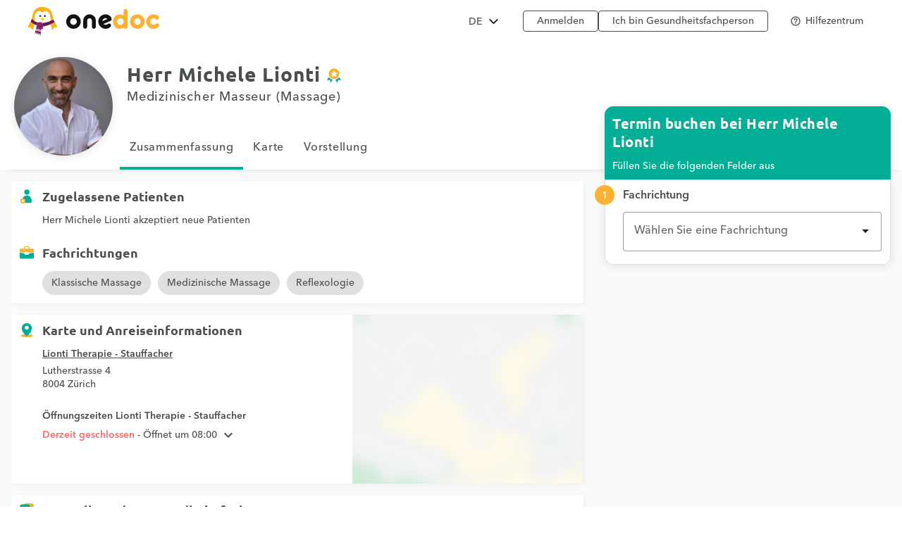

--- FILE ---
content_type: text/html;charset=utf-8
request_url: https://www.onedoc.ch/de/medizinischer-masseur-massage/zurich/pccqo/michele-lionti
body_size: 17479
content:
<!DOCTYPE html><!--You want to see what is behind the curtains? Good news, we are hiring: https://career.onedoc.ch/--><html lang="de"><head><meta http-equiv="X-UA-Compatible" content="IE=edge"/><meta charset="UTF-8"/><meta name="viewport" content="width=device-width, initial-scale=1.0"/><title>Herr Michele Lionti, Medizinischer Masseur (Massage) in Zürich | Termin buchen</title><link rel="canonical" href="https://www.onedoc.ch/de/medizinischer-masseur-massage/zurich/pccqo/michele-lionti"/><meta name="description" content=":date: Buchen Sie Ihren Termin online bei Herr Michele Lionti, Medizinischer Masseur (Massage) Lutherstrasse 4, 8004 Zürich"/><meta property="og:title" content="Herr Michele Lionti, Medizinischer Masseur (Massage) in Zürich | Termin buchen"/><meta property="og:type" content="website"/><meta property="og:site_name" content="OneDoc"/><meta property="og:locale" content="de"/><meta property="og:image" content="https://assets.onedoc.ch/images/users/871afb285a62d08f5931cd38da1f740d776cdafd720bcae3ffcc2d3278120d34-large.jpg"/><meta property="og:image:width" content="576"/><meta property="og:image:height" content="576"/><meta property="og:image:type" content="image/jpeg"/><meta property="og:image:alt" content="Herr Lionti, Medizinischer Masseur (Massage) in Zürich"/><meta property="og:url" content="https://www.onedoc.ch/de/medizinischer-masseur-massage/zurich/pccqo/michele-lionti"/><meta property="og:description" content=":date: Buchen Sie Ihren Termin online bei Herr Michele Lionti, Medizinischer Masseur (Massage) Lutherstrasse 4, 8004 Zürich"/><link rel="alternate" hreflang="fr" href="https://www.onedoc.ch/fr/masseur-medical/zurich/pccqo/michele-lionti"/><link rel="alternate" hreflang="de" href="https://www.onedoc.ch/de/medizinischer-masseur-massage/zurich/pccqo/michele-lionti"/><link rel="alternate" hreflang="it" href="https://www.onedoc.ch/it/terapista-in-massaggio-medico/zurigo/pccqo/michele-lionti"/><link rel="alternate" hreflang="en" href="https://www.onedoc.ch/en/medical-massage-therapist/zurich/pccqo/michele-lionti"/><link rel="apple-touch-icon" sizes="180x180" href="/assets/images/apple-touch-icon.png"/><link rel="icon" type="image/png" href="/assets/images/favicon-32x32.png" sizes="32x32"/><link rel="icon" type="image/png" href="/assets/images/favicon-16x16.png" sizes="16x16"/><link rel="manifest" href="/assets/images/manifest.json"/><link rel="mask-icon" href="/assets/images/safari-pinned-tab.svg" color="#5bbad5"/><meta name="gkey" content="AIzaSyAt9Vrk3XT_ygT1tzUQEPNc5b_DzUOYmsE"/><meta name="apple-mobile-web-app-title" content="OneDoc"/><meta name="apple-mobile-web-app-capable" content="yes"/><meta name="apple-itunes-app" content="app-id=1592376413"/><meta name="HandheldFriendly" content="True"/><meta name="application-name" content="OneDoc"/><meta name="od-application-name" content="public"/><meta name="od-open-cookie-preferences" content="false"/><meta name="theme-color" content="#02ae96"/><meta name="translations" content="{&#34;common.forgot-email.verify.resend.done&#34;:&#34;Der Verifikationscode wurde erfolgreich versandt!&#34;,&#34;pre-book-appointment-modal.no-new-patients-for-app-type.2&#34;:&#34;Wenn Sie ein neuer Patient sind, wählen Sie bitte eine andere Behandlung.&#34;,&#34;ow.select.appointment-type.remote&#34;:&#34;Videosprechstunde&#34;,&#34;common.mfa.title&#34;:&#34;Zwei-Faktor Authentifikation (2FA)&#34;,&#34;common.forgot-email.verify.submit&#34;:&#34;Weiter&#34;,&#34;common.delete&#34;:&#34;Löschen&#34;,&#34;common.deleted&#34;:&#34;Gelöscht&#34;,&#34;common.forgot-email.step.2&#34;:&#34;Sie werden eine SMS erhalten.&#34;,&#34;common.sign-up&#34;:&#34;Registrieren&#34;,&#34;common.mfa.enable&#34;:&#34;Zwei-Faktor Authentifikation aktivieren&#34;,&#34;ow.select.appointment-type.placeholder&#34;:&#34;Wählen Sie Ihren Behandlungsgrund&#34;,&#34;ow.select.header&#34;:&#34;Wählen Sie einen Termin&#34;,&#34;ow.select.info&#34;:&#34;Information&#34;,&#34;ow.select.error.group.no-entity-accepting-new-clients&#34;:&#34;Die Online-Buchung für diese Fachrichtung ist für neue Patienten derzeit an keinem Standort verfügbar.&#34;,&#34;common.google.maps.consent.expertise.city&#34;:&#34;Sie erklären sich damit einverstanden, dass die mit den gesuchten Adressen verknüpfte IP-Adresse mit Google Inc. und seinen Tochtergesellschaften geteilt wird, um die Karte anzuzeigen und eine {0} Beratung in der Nähe von {1} zu finden.&#34;,&#34;common.select2.searching&#34;:&#34;Suchen...&#34;,&#34;common.in-named-state&#34;:&#34;im {0}&#34;,&#34;common.phone-number-placeholder&#34;:&#34;z.B. {0}&#34;,&#34;aw.view-more-availabilities&#34;:&#34;Mehr Termine anzeigen&#34;,&#34;pre-book-appointment-modal.only-new-patients-for-pro&#34;:&#34;{0} kann nur neue Patienten betreuen.&#34;,&#34;common.forgot-email.verify.resend.pre&#34;:&#34;Wenn Sie in den nächsten zwei Minuten keinen Verifikationscode erhalten,&#34;,&#34;common.days.1&#34;:&#34;Montag&#34;,&#34;aw.no-more-availabilities&#34;:&#34;In den nächsten Tagen nicht online verfügbar&#34;,&#34;common.open&#34;:&#34;Öffnen&#34;,&#34;common.total&#34;:&#34;Total&#34;,&#34;common.minutes.short&#34;:&#34;min&#34;,&#34;common.search&#34;:&#34;Suche&#34;,&#34;pre-book-appointment-modal.close&#34;:&#34;Abbrechen&#34;,&#34;common.new-password-confirmation&#34;:&#34;Neues Passwort bestätigen&#34;,&#34;common.time-mask&#34;:&#34;hh:mm&#34;,&#34;common.configure&#34;:&#34;Einstellen&#34;,&#34;ow.select.availabilities&#34;:&#34;Wählen Sie einen Termin&#34;,&#34;common.year&#34;:&#34;Jahr&#34;,&#34;pre-book-appointment-modal.no-new-patients-for-pro.2&#34;:&#34;Wenn Sie ein neuer Patient sind, rufen Sie bitte {0:phone} an, um einen Termin zu buchen.&#34;,&#34;common.load-more&#34;:&#34;Mehr anzeigen&#34;,&#34;ow.select.appointment-type.unbookable&#34;:&#34;Nicht online verfügbare Termine&#34;,&#34;date-mask&#34;:&#34;tt.mm.jjjj&#34;,&#34;common.duration&#34;:&#34;Dauer&#34;,&#34;common.results&#34;:&#34;Ergebnis(se)&#34;,&#34;common.forgot-password.step.4&#34;:&#34;Nach einer erfolgreichen Bestätigung ihres neuen Passworts können Sie sich anmelden.&#34;,&#34;ow.select.entity.usual.placeholder&#34;:&#34;Wählen Sie Ihren üblichen Ort&#34;,&#34;common.exit-without-saving.do-not-save.title&#34;:&#34;Verwerfen&#34;,&#34;ow.select.availabilities.book&#34;:&#34;Termin buchen&#34;,&#34;common.search-requires-valid-birth-date&#34;:&#34;Bitte geben Sie ein Geburtsdatum im Format TT.MM.JJJJ ein (Bsp.: 26.12.1954)&#34;,&#34;search-form.dropdown.entities&#34;:&#34;Einrichtung&#34;,&#34;ow.select.pre-book-dialog.close&#34;:&#34;Abbrechen&#34;,&#34;search-form.dropdown.professions&#34;:&#34;Fachrichtung&#34;,&#34;ow.select.entity&#34;:&#34;Ort&#34;,&#34;aw.not-available-online-yet&#34;:&#34;Noch nicht online verfügbar&#34;,&#34;common.back-to-homepage&#34;:&#34;Zurück zur Startseite&#34;,&#34;common.deleted-user&#34;:&#34;gelöschter Nutzer&#34;,&#34;ow.select.error.professional.no-appointment-type-for-local-consultations&#34;:&#34;{0} bietet keine Online-Terminbuchung in dieser Einrichtung an. Bitte kontaktieren Sie die Einrichtung unter {1:phone}, um einen Termin zu buchen.&#34;,&#34;common.new-reset-password.reset-email.submit&#34;:&#34;Weiter&#34;,&#34;common.in-switzerland&#34;:&#34;in der Schweiz&#34;,&#34;common.at-time&#34;:&#34;um&#34;,&#34;common.mfa.user&#34;:&#34;Benutzerkonto&#34;,&#34;common.new-reset-password.reset-password.submit&#34;:&#34;Weiter&#34;,&#34;ow.select.pre-book-dialog.title&#34;:&#34;Bitte vor der Buchung lesen&#34;,&#34;ow.select.consultation-type&#34;:&#34;Terminart&#34;,&#34;common.title.professor&#34;:&#34;Prof.&#34;,&#34;common.and&#34;:&#34;{0} und {1}&#34;,&#34;ow.select.professional-selection-dialog.title&#34;:&#34;Wählen Sie eine:n Leistungserbringer:in&#34;,&#34;common.google.maps.consent.expertise.remote.city&#34;:&#34;Sie erklären sich damit einverstanden, dass die mit den gesuchten Adressen verknüpfte IP-Adresse mit Google Inc. und seinen Tochtergesellschaften geteilt wird, um die Karte anzuzeigen und eine {0} Telekonsultation in der Nähe von {1} zu finden.&#34;,&#34;common.add&#34;:&#34;Hinzufügen&#34;,&#34;common.days&#34;:&#34;Tage&#34;,&#34;common.client&#34;:&#34;Patient&#34;,&#34;profile.group.group-type&#34;:&#34;Gruppe&#34;,&#34;ow.select.client-type.established.professional&#34;:&#34;Ich bin bereits als Patient:in erfasst bei {1:replace}&#34;,&#34;search-form.dropdown.groups.no-result&#34;:&#34;Keine Gruppe von Einrichtungen mit dem Namen \&#34;{0}\&#34; gefunden&#34;,&#34;common.select2.input-too-short&#34;:&#34;Bitte geben Sie {0} oder mehr Zeichen ein&#34;,&#34;common.gender&#34;:&#34;Geschlecht&#34;,&#34;common.title.doctor-graduated&#34;:&#34;Dipl. med.&#34;,&#34;common.google.maps.consent.profession.state&#34;:&#34;Sie erklären sich damit einverstanden, dass die mit den gesuchten Adressen verknüpfte IP-Adresse an Google Inc. und seine Tochtergesellschaften geteilt wird, um die Karte anzuzeigen.&#34;,&#34;ow.select.error.professional.no-appointment-type-accepting-new-clients&#34;:&#34;{0} bietet momentan keine Online-Termine für neue Patienten an. Bitte rufen Sie in der Einrichtung unter {1:phone} an, um nach einem Termin zu fragen.&#34;,&#34;pre-book-appointment-modal.no-new-patients-for-app-type.1&#34;:&#34;Diese Behandlung ist für bestehende Patienten von {0} reserviert.&#34;,&#34;common.read-more&#34;:&#34;Lesen Sie weiter&#34;,&#34;common.title.dentist&#34;:&#34;Dr. med. dent.&#34;,&#34;common.date&#34;:&#34;Datum&#34;,&#34;common.result-in&#34;:&#34;{0} Ergebnis in {1}&#34;,&#34;common.forgot-email.verify.code&#34;:&#34;Verifikationscode&#34;,&#34;common.mfa.locked-out&#34;:&#34;Sie können nicht auf Ihr Smartphone zugreifen?&#34;,&#34;common.reset-password-success&#34;:&#34;Ihr Passwort wurde erfolgreich geändert!&#34;,&#34;common.current-password&#34;:&#34;Aktuelles Passwort&#34;,&#34;pre-book-appointment-modal.title&#34;:&#34;Bitte aufmerksam durchlesen, bevor Sie einen Termin buchen&#34;,&#34;no-result&#34;:&#34;Kein Ergebnis&#34;,&#34;common.days.2&#34;:&#34;Dienstag&#34;,&#34;common.google.maps.consent.expertise.country&#34;:&#34;Sie erklären sich damit einverstanden, dass die mit den gesuchten Adressen verknüpfte IP-Adresse an Google Inc. und seine Tochtergesellschaften geteilt wird, um die Karte anzuzeigen.&#34;,&#34;common.read-less&#34;:&#34;Verstecken&#34;,&#34;common.privacy-center&#34;:&#34;Datenschutzzentrum&#34;,&#34;common.continue&#34;:&#34;Weiter&#34;,&#34;search-form.dropdown.professionals.no-result&#34;:&#34;Keine Gesundheitsfachperson mit dem Namen \&#34;{0}\&#34; gefunden&#34;,&#34;common.today&#34;:&#34;Heute&#34;,&#34;common.forgot-password.step.1&#34;:&#34;Geben Sie die E-Mail Adresse Ihres Konto ein.&#34;,&#34;ow.select.error.entity.no-professional-accepting-local-consultations&#34;:&#34;Online-Termine sind innerhalb der Einrichtung für diese Fachrichtung noch nicht verfügbar. Bitte kontaktieren Sie die Einrichtung unter {0:phone}, um einen Termin zu buchen.&#34;,&#34;common.forgot-email.step.3&#34;:&#34;Geben Sie den per SMS erhaltenen Verifizierungscode ein. Sie können dann Ihre E-Mail-Adresse aktualisieren.&#34;,&#34;common.title.doctor-medical&#34;:&#34;Dr. med.&#34;,&#34;common.in-named-municipality&#34;:&#34;in der {0}&#34;,&#34;common.appointment-type&#34;:&#34;Behandlung&#34;,&#34;common.enabled&#34;:&#34;Aktiviert&#34;,&#34;common.print&#34;:&#34;Drucken&#34;,&#34;common.forgot-email.verify.resend.link&#34;:&#34;hier klicken, um einen neuen zu bekommen&#34;,&#34;common.new-reset-password.reset-password.title&#34;:&#34;Ihr Passwort zurücksetzen&#34;,&#34;common.google.maps.consent.profession.remote.country&#34;:&#34;Sie erklären sich damit einverstanden, dass die mit den gesuchten Adressen verknüpfte IP-Adresse an Google Inc. und seine Tochtergesellschaften geteilt wird, um die Karte anzuzeigen.&#34;,&#34;common.checkmark&#34;:&#34;Zeichnet ein vollständiges Profil mit aktivierter Online-Terminbuchung aus. &lt;a href=\&#34;https://help.onedoc.ch/hc/de/articles/19659364720925-Wieso-sind-manche-Profile-mit-einem-Abzeichen-ausgezeichnet\&#34; target=\&#34;_blank\&#34;&gt;Mehr erfahren&lt;/a&gt;&#34;,&#34;search-form.dropdown.groups&#34;:&#34;Gruppe von Einrichtungen&#34;,&#34;pre-book-appointment-modal.accept&#34;:&#34;Zustimmen und weiter&#34;,&#34;common.close&#34;:&#34;Schliessen&#34;,&#34;error.forbidden&#34;:&#34;Sie haben nicht die Berechtigung um diese Aktion durchzuführen&#34;,&#34;common.sign-in&#34;:&#34;Anmelden&#34;,&#34;ow.select.profession&#34;:&#34;Fachrichtung&#34;,&#34;common.google.maps.consent&#34;:&#34;Sie erklären sich damit einverstanden, dass die mit den gesuchten Adressen verknüpfte IP-Adresse an Google Inc. und seine Tochtergesellschaften geteilt wird, um die Karte anzuzeigen.&#34;,&#34;search-form.dropdown.professions.no-result&#34;:&#34;Keine Fachrichtung mit dem Namen \&#34;{0}\&#34; gefunden&#34;,&#34;read-less&#34;:&#34;Verstecken&#34;,&#34;ow.select.error.entity.no-professional-accepting-new-clients&#34;:&#34;Leider können für diese Fachrichtung derzeit keine neuen Patienten in unserer Einrichtung aufgenommen werden. Bitte rufen Sie in der Einrichtung unter {0:phone} an, um einen Termin zu buchen.&#34;,&#34;common.minutes&#34;:&#34;Minuten&#34;,&#34;common.password.hints.1&#34;:&#34;Mindestens 10 Zeichen&#34;,&#34;common.save&#34;:&#34;Speichern&#34;,&#34;common.address&#34;:&#34;Adresse&#34;,&#34;common.save-and-close&#34;:&#34;Speichern und schliessen&#34;,&#34;common.mobile-app-banner.message.apple&#34;:&#34;LADEN — Im App Store&#34;,&#34;common.gender.female&#34;:&#34;Weiblich&#34;,&#34;ow.select.professional.no-preference&#34;:&#34;Erster freier Termin&#34;,&#34;common.in-city&#34;:&#34;in&#34;,&#34;aw.error.retry&#34;:&#34;Erneut versuchen&#34;,&#34;common.name&#34;:&#34;Name&#34;,&#34;error.must-accept-terms-and-conditions&#34;:&#34;Sie müssen den Geschäftsbedingungen zustimmen.&#34;,&#34;common.google.maps.consent.profession.remote.city&#34;:&#34;Sie erklären sich damit einverstanden, dass die mit den gesuchten Adressen verknüpfte IP-Adresse mit Google Inc. und seinen Tochtergesellschaften geteilt wird, um die Karte anzuzeigen und eine Telekonsultation in {0} in der Nähe von {1} zu finden.&#34;,&#34;ow.select.error.professional.not-enabled.with-phone-number&#34;:&#34;Derzeit keine Online-Verfügbarkeit. Um einen Termin mit {0} zu buchen, rufen Sie bitte unter folgender Telefonnummer an: {1:phone}.&#34;,&#34;common.amount&#34;:&#34;Anzahl&#34;,&#34;ow.select.error.group.no-entity-accepting-local-consultations&#34;:&#34;Die Online-Buchung für diese Fachrichtung ist derzeit an keinem Standort verfügbar.&#34;,&#34;common.email&#34;:&#34;E-Mail&#34;,&#34;common.in-named-country&#34;:&#34;in {0}&#34;,&#34;common.online&#34;:&#34;online&#34;,&#34;common.age&#34;:&#34;Alter&#34;,&#34;common.mobile-phone-number-verification-code&#34;:&#34;Bestätigungscode&#34;,&#34;common.in-named-city&#34;:&#34;in {0}&#34;,&#34;common.google.maps.consent.profession.city&#34;:&#34;Sie erklären sich damit einverstanden, dass die mit den gesuchten Adressen verknüpfte IP-Adresse mit Google Inc. und seinen Tochtergesellschaften geteilt wird, um die Karte anzuzeigen und einen {0} in der Nähe von {1} zu finden.&#34;,&#34;common.birth-date&#34;:&#34;Geburtsdatum&#34;,&#34;common.reset-password&#34;:&#34;Neues Passwort anfordern&#34;,&#34;common.days.7&#34;:&#34;Sonntag&#34;,&#34;ow.select.availabilities.date-time&#34;:&#34;Zeitfenster&#34;,&#34;common.ide&#34;:&#34;UID Nummer&#34;,&#34;common.forgot-email.verify.cancel&#34;:&#34;Zurück&#34;,&#34;common.no-results&#34;:&#34;Keine Ergebnisse&#34;,&#34;common.new-reset-password.reset-email.info&#34;:&#34;Bitte überprüfen Sie, ob die mit Ihrem Konto verknüpfte E-Mail-Adresse korrekt ist, oder aktualisieren Sie sie.&#34;,&#34;common.google.maps.consent.button&#34;:&#34;Die Karte anzeigen&#34;,&#34;search-form.dropdown.professionals&#34;:&#34;Gesundheitsfachperson&#34;,&#34;common.country&#34;:&#34;Land&#34;,&#34;common.title.dentist-graduated&#34;:&#34;Dipl. dent.&#34;,&#34;common.mfa.disabled&#34;:&#34;Deaktiviert&#34;,&#34;common.month&#34;:&#34;Monat&#34;,&#34;common.date-at-time&#34;:&#34;{0} um {1}&#34;,&#34;common.reset-password-check-spam&#34;:&#34;Wenn Sie in den nächsten Minuten keine E-Mail bekommen, prüfen Sie bitte Ihren Spam Ordner.&#34;,&#34;common.forgot-email.reset-email&#34;:&#34;Weiter&#34;,&#34;ow.select.appointment-type.select&#34;:&#34;Bitte wählen Sie einen Behandlungsgrund, um die freien Termine zu sehen&#34;,&#34;search-form.dropdown.languages.no-result&#34;:&#34;Keine Sprache mit dem Namen \&#34;{0}\&#34; gefunden&#34;,&#34;ow.select.entity.placeholder&#34;:&#34;Wählen Sie einen Ort&#34;,&#34;common.around-named-city&#34;:&#34;in der Umgebung von {0}&#34;,&#34;common.new-reset-password.reset-email.title&#34;:&#34;E-Mail-Adresse zurücksetzen&#34;,&#34;common.exit-without-saving.save.title&#34;:&#34;Speichern&#34;,&#34;common.appointment-status&#34;:&#34;Status&#34;,&#34;common.forgot-email.step.4&#34;:&#34;Nachdem Sie Ihre E-Mail-Adresse und Ihr Passwort bestätigt haben, können Sie sich anmelden!&#34;,&#34;common.forgot-email.verify.code.invalid&#34;:&#34;Verifikationscode ungültig&#34;,&#34;common.forgot-email.verify.message.pre-number&#34;:&#34;Wir haben einen Verifikationscode gesendet an&#34;,&#34;aw.next-availability-on&#34;:&#34;Nächster Termin am&#34;,&#34;common.sign-out&#34;:&#34;Abmelden&#34;,&#34;common.google.maps.consent.expertise.remote.country&#34;:&#34;Sie erklären sich damit einverstanden, dass die mit den gesuchten Adressen verknüpfte IP-Adresse an Google Inc. und seine Tochtergesellschaften geteilt wird, um die Karte anzuzeigen.&#34;,&#34;common.days.3&#34;:&#34;Mittwoch&#34;,&#34;common.around-named-state&#34;:&#34;in der Umgebung des {0}&#34;,&#34;common.all-states&#34;:&#34;Alle Kantone&#34;,&#34;common.privacy-policy&#34;:&#34;Datenschutzbestimmungen&#34;,&#34;common.title&#34;:&#34;Titel&#34;,&#34;common.results-in&#34;:&#34;{0} Ergebnisse in {1}&#34;,&#34;common.mobile-app-banner.open-in-app&#34;:&#34;Anzeigen&#34;,&#34;common.days.6&#34;:&#34;Samstag&#34;,&#34;common.forgot-password.step.2&#34;:&#34;Sie erhalten eine E-Mail.&#34;,&#34;common.last-name&#34;:&#34;Nachname&#34;,&#34;common.google.maps.consent.more-info&#34;:&#34;Mehr Informationen&#34;,&#34;common.didomi.continue-without-agreeing&#34;:&#34;Fortfahren ohne zuzustimmen →&#34;,&#34;common.yes&#34;:&#34;Ja&#34;,&#34;ow.select.error.group.no-entity&#34;:&#34;Es stehen momentan keine Online-Termine zur Verfügung.&#34;,&#34;common.back&#34;:&#34;Zurück&#34;,&#34;aw.error.text&#34;:&#34;Beim Laden der Verfügbarkeiten ist ein Fehler aufgetreten&#34;,&#34;ow.select.professional.usual.placeholder&#34;:&#34;Wählen Sie Ihre:n übliche:n Leistungserbringer:in&#34;,&#34;common.title.professor-medical&#34;:&#34;Prof. Dr. med.&#34;,&#34;common.google.maps.consent.profession.remote.state&#34;:&#34;Sie erklären sich damit einverstanden, dass die mit den gesuchten Adressen verknüpfte IP-Adresse an Google Inc. und seine Tochtergesellschaften geteilt wird, um die Karte anzuzeigen.&#34;,&#34;common.view&#34;:&#34;Ansicht&#34;,&#34;error.unknown&#34;:&#34;Ein unerwarteter Fehler ist aufgetreten. Sollte dieser bestehen bleiben, kontaktieren Sie bitte unser Online-Hilfezentrum.&#34;,&#34;common.remember-me&#34;:&#34;Passwort speichern&#34;,&#34;common.reset-password-link-sent-to-email&#34;:&#34;Ihre Anfrage wurde empfangen. Wenn ein Konto mit der angegebenen E-Mail-Adresse {0} existiert, erhalten Sie eine E-Mail mit einem Link zum Zurücksetzen Ihres Passworts.&#34;,&#34;common.password.hints.2&#34;:&#34;Mindestens 3 von 4 der folgenden Kategorien: Klein- und Grossbuchstabe, Zahl, Sonderzeichen&#34;,&#34;common.time&#34;:&#34;Zeit&#34;,&#34;common.first-name&#34;:&#34;Vorname&#34;,&#34;ow.select.profession.placeholder&#34;:&#34;Wählen Sie eine Fachrichtung&#34;,&#34;common.forgot-email.verify.message.post-number&#34;:&#34;Geben Sie diesen ein, um Ihre Nummer zu verifizieren.&#34;,&#34;search-form.dropdown.empty&#34;:&#34;Bitte geben Sie den Namen Ihrer Gesundheitsfachperson oder Ihrer Einrichtung ein, um mit der Suche zu beginnen...&#34;,&#34;common.hours&#34;:&#34;Stunden&#34;,&#34;common.rcc&#34;:&#34;ZSR Nummer&#34;,&#34;common.date-mask&#34;:&#34;tt.mm.jjjj&#34;,&#34;common.weeks&#34;:&#34;Wochen&#34;,&#34;common.new-password&#34;:&#34;Neues Passwort&#34;,&#34;common.gln&#34;:&#34;GLN Nummer&#34;,&#34;common.choose-password&#34;:&#34;Passwort wählen&#34;,&#34;common.forgot-email.verify.title&#34;:&#34;Verifikation der Handynummer&#34;,&#34;common.phone-number&#34;:&#34;Telefonnummer&#34;,&#34;common.edit&#34;:&#34;Ändern&#34;,&#34;common.mfa.label&#34;:&#34;Validations-Code&#34;,&#34;ow.select.consultation-type.remote&#34;:&#34;Virtuell&#34;,&#34;common.mfa.change-user&#34;:&#34;Anderer Nutzer&#34;,&#34;ow.select.client-type.new.entity&#34;:&#34;Ich bin Neupatient:in&#34;,&#34;error.required&#34;:&#34;Benötigt&#34;,&#34;common.title.none&#34;:&#34;Fr./Hr.&#34;,&#34;ow.select.appointment-type&#34;:&#34;Behandlungsgrund&#34;,&#34;common.forgot-email.step.1&#34;:&#34;Geben Sie Ihre Handynummer und Ihr Geburtsdatum in das untenstehende Formular ein.&#34;,&#34;common.days.4&#34;:&#34;Donnerstag&#34;,&#34;ow.select.client-type.established.entity&#34;:&#34;Ich bin bereits als Patient:in erfasst&#34;,&#34;ow.select.error.professional.not-enabled&#34;:&#34;{0} hat die Online-Terminvereinbarung noch nicht freigeschalten. Bitte rufen Sie in der Einrichtung an, um einen Termin zu buchen.&#34;,&#34;common.professional&#34;:&#34;Arzt/Therapeut&#34;,&#34;common.google.maps.consent.expertise.state&#34;:&#34;Sie erklären sich damit einverstanden, dass die mit den gesuchten Adressen verknüpfte IP-Adresse an Google Inc. und seine Tochtergesellschaften geteilt wird, um die Karte anzuzeigen.&#34;,&#34;ow.select.professional.placeholder&#34;:&#34;Wählen Sie eine:n Leistungserbringer:in&#34;,&#34;read-more&#34;:&#34;Lesen Sie weiter&#34;,&#34;common.switzerland&#34;:&#34;Schweiz&#34;,&#34;ow.select.entity.usual&#34;:&#34;Üblicher Ort&#34;,&#34;ow.select.client-type&#34;:&#34;Ihr Patient:innenstatus&#34;,&#34;common.action&#34;:&#34;Aktion&#34;,&#34;common.state&#34;:&#34;Kanton&#34;,&#34;common.choose&#34;:&#34;Wählen&#34;,&#34;common.new-reset-password.invalid-code&#34;:&#34;Der Verifizierungscode ist ungültig oder abgelaufen&#34;,&#34;common.mfa.enabled&#34;:&#34;Aktivieren&#34;,&#34;common.reset-email-password-success&#34;:&#34;Ihr Passwort und/oder Ihre E-Mail-Adresse wurden erfolgreich geändert!&#34;,&#34;search-form.dropdown.entities.no-result&#34;:&#34;Keine Einrichtung mit dem Namen \&#34;{0}\&#34; gefunden&#34;,&#34;ow.select.professional.usual&#34;:&#34;Übliche:r Leistungserbringer:in&#34;,&#34;ow.select.error&#34;:&#34;Hoppla!&#34;,&#34;search-form.dropdown.locations.no-result&#34;:&#34;Keinen Ort gefunden&#34;,&#34;common.mobile-app-banner.message.google&#34;:&#34;LADEN — Im Play Store&#34;,&#34;common.password&#34;:&#34;Passwort&#34;,&#34;common.forgot-email.link&#34;:&#34;Loggen Sie sich mit einem SMS-Code ein&#34;,&#34;common.days.5&#34;:&#34;Freitag&#34;,&#34;common.mfa.submit&#34;:&#34;Bestätigen&#34;,&#34;ow.select.error.professional.no-new-clients&#34;:&#34;{0} bietet momentan keine Online-Termine für neue Patienten an. Bitte rufen Sie in der Einrichtung unter {1:phone} an, um nach einem Termin zu fragen.&#34;,&#34;ow.select.client-type.new.professional&#34;:&#34;Ich bin Neupatient:in bei {1:replace}&#34;,&#34;common.forgot-email-question&#34;:&#34;Ihre E-Mail zurücksetzen&#34;,&#34;common.mfa.description&#34;:&#34;Geben Sie den von der OTP App generierten Validations-Code unten ein.&#34;,&#34;common.google.maps.consent.profession.country&#34;:&#34;Sie erklären sich damit einverstanden, dass die mit den gesuchten Adressen verknüpfte IP-Adresse an Google Inc. und seine Tochtergesellschaften geteilt wird, um die Karte anzuzeigen.&#34;,&#34;common.title.doctor&#34;:&#34;Dr.&#34;,&#34;ow.select.error.entity.no-professional&#34;:&#34;Es stehen momentan keine Online-Termine zur Verfügung. Unser Team steht Ihnen bei Bedarf unter {0:phone} zur Verfügung.&#34;,&#34;common.terms-and-conditions&#34;:&#34;Geschäftsbedingungen&#34;,&#34;common.help&#34;:&#34;Hilfe&#34;,&#34;pre-book-appointment-modal.pre-book-description-title&#34;:&#34;Zusätzliche Hinweise&#34;,&#34;common.forgot-password.step.3&#34;:&#34;Klicken Sie auf den Link im E-Mail um ein neues Passwort zu erstellen.&#34;,&#34;common.reset-password-required&#34;:&#34;Aus Sicherheitsgründen wählen Sie bitte ein neues Passwort, bevor Sie zu Ihrem Konto weitergeleitet werden.&#34;,&#34;time-mask&#34;:&#34;hh:mm&#34;,&#34;common.mfa.configure&#34;:&#34;Konfigurieren&#34;,&#34;common.forgot-password-question&#34;:&#34;Passwort vergessen?&#34;,&#34;ow.select.consultation-type.local&#34;:&#34;Vor Ort&#34;,&#34;common.breadcrumb&#34;:&#34;Brotkrümelnavigation&#34;,&#34;common.mfa.disable&#34;:&#34;Deaktivieren&#34;,&#34;common.mobile-app-banner.title&#34;:&#34;OneDoc&#34;,&#34;common.exit-without-saving&#34;:&#34;Möchten Sie die Änderungen speichern?&#34;,&#34;common.gender.male&#34;:&#34;Männlich&#34;,&#34;common.google.maps.consent.expertise.remote.state&#34;:&#34;Sie erklären sich damit einverstanden, dass die mit den gesuchten Adressen verknüpfte IP-Adresse an Google Inc. und seine Tochtergesellschaften geteilt wird, um die Karte anzuzeigen.&#34;,&#34;common.search-requires-more-characters&#34;:&#34;Bitte geben Sie mehr Zeichen ein, um die Suche zu starten...&#34;,&#34;pre-book-appointment-modal.no-new-patients-for-pro.1&#34;:&#34;Online-Termine sind ausschliesslich für bereits bestehende Patienten von {0} vorgesehen.&#34;,&#34;common.no&#34;:&#34;Nein&#34;,&#34;ow.select.entity.select&#34;:&#34;Bitte wählen Sie einen Ort, um fortzufahren&#34;,&#34;ow.select.professional&#34;:&#34;Leistungserbringer:in&#34;,&#34;search&#34;:&#34;Suche&#34;,&#34;common.gender.non-binary&#34;:&#34;Nicht-binär / Nicht spezifiziert&#34;,&#34;common.forgot-email.having-trouble&#34;:&#34;Sie können nicht auf Ihr Konto zugreifen?&#34;,&#34;ow.select.pre-book-dialog.accept&#34;:&#34;Akzeptieren und weiter&#34;,&#34;ow.select.error.group.no-entity-with-profession&#34;:&#34;Derzeit bietet kein Standort für diese Fachrichtung eine Online-Buchung an.&#34;,&#34;common.official-holidays&#34;:&#34;Nur Offizielle&#34;}"/><link rel="stylesheet" type="text/css" media="all" href="/assets/css/main.css"/><style>
    :root {
      --od-theme-primary: #02AE96;
      --od-theme-secondary: #882879;
      --od-theme-background: #f0f3f2;
      --od-theme-surface: #ffffff;
      --od-theme-border: #e0e0e0;
      --od-theme-field: #02AE96;
      --od-theme-field-rgb: 2, 174, 150;

      --od-theme-on-primary: #ffffff;
      --od-theme-on-secondary: #ffffff;
      --od-theme-on-surface: #4a4e4f;
      --od-theme-on-background: #4a4e4f;

      --mdc-theme-primary: #02AE96;
      --mdc-theme-secondary: #882879;
      --mdc-theme-surface: #ffffff;
      --mdc-theme-background: #f0f3f2;
      --mdc-theme-on-primary: #ffffff;
      --mdc-theme-on-secondary: #ffffff;
      --mdc-theme-on-surface: #4a4e4f;
      --mdc-theme-text-primary-on-background: #4a4e4f;
      --mdc-theme-text-secondary-on-background: #4a4e4f;
      --mdc-theme-text-hint-on-background: #4a4e4f;
      --mdc-theme-text-disabled-on-background: #969ea0;
      --mdc-theme-text-icon-on-background: #4a4e4f;
      --mdc-theme-text-primary-on-light: #4a4e4f;
      --mdc-theme-text-secondary-on-light: #4a4e4f;
      --mdc-theme-text-hint-on-light: #4a4e4f;
      --mdc-theme-text-disabled-on-light: #969ea0;
      --mdc-theme-text-icon-on-light: #4a4e4f;
      --mdc-theme-text-primary-on-dark: #ffffff;
      --mdc-theme-text-secondary-on-dark: #ffffff;
      --mdc-theme-text-hint-on-dark: #ffffff;
      --mdc-theme-text-disabled-on-dark: #b2b2b2;
      --mdc-theme-text-icon-on-dark: #ffffff;

      --mdc-theme-select-dropdown-icon-focus: url("data:image/svg+xml,%3Csvg%20width%3D%2210px%22%20height%3D%225px%22%20viewBox%3D%227%2010%2010%205%22%20version%3D%221.1%22%20xmlns%3D%22http%3A%2F%2Fwww.w3.org%2F2000%2Fsvg%22%20xmlns%3Axlink%3D%22http%3A%2F%2Fwww.w3.org%2F1999%2Fxlink%22%3E%0A%20%20%20%20%3Cpolygon%20id%3D%22Shape%22%20stroke%3D%22none%22%20fill%3D%22%23882879%22%20fill-rule%3D%22evenodd%22%20opacity%3D%221%22%20points%3D%227%2010%2012%2015%2017%2010%22%3E%3C%2Fpolygon%3E%0A%3C%2Fsvg%3E") no-repeat center;
    }
  </style></head><body class="od"><iframe name="__tcfapiLocator" title="__tcfapiLocator" style="display: none;"></iframe><noscript>&lt;iframe src="https://www.googletagmanager.com/ns.html?id=GTM-TWRSZ8B" height="0" width="0" style="display:none;visibility:hidden"&gt;&lt;/iframe&gt;</noscript><div style="opacity: 0"><span style="font-family: &#39;Ubuntu&#39;, Arial, sans-serif;"></span><span style="font-family: &#39;Avenir&#39;, Arial, sans-serif;"></span></div><div class="mobile-app-banner-container"></div><!-- Mobile Nav --><div class="Nav"><div class="Nav-wrapper"><div class="Nav-header"><span class="Nav-burger" data-mobile-nav-trigger=""></span><a class="Nav-btn" href="/de/anmelden">Anmelden</a></div><ul class="Nav-list"><li class="Nav-item"><a class="Nav-link" href="/de/">Suche</a></li><li class="Nav-item"><a class="Nav-link" href="/de/anmelden">Anmelden</a></li><hr/><li class="Nav-item"><a class="Nav-link" href="javascript:Didomi.preferences.show()">Verwaltung der Cookies</a></li><li class="Nav-item"><a class="Nav-link" href="https://privacy.onedoc.ch/de/" rel="nofollow">Datenschutzzentrum</a></li><li class="Nav-item"><a class="Nav-link help-center-mobile-link" rel="nofollow">Hilfezentrum</a></li><hr/><li class="Nav-item"><a class="Nav-link" href="https://info.onedoc.ch/de/">Ich bin Gesundheitsfachperson</a></li><li class="Nav-item"><a class="Nav-link" href="https://info.onedoc.ch/de/unsere-mission/">Über uns</a></li><li class="Nav-item"><a class="Nav-link" href="https://myhealth.onedoc.ch/de/">Gesundheitsblog</a></li><li class="Nav-item"><a class="Nav-link" href="https://info.onedoc.ch/de/media/">Presse</a></li><li class="Nav-item"><a class="Nav-link" href="https://career.onedoc.ch/de">Karriere</a></li></ul><nav class="Lang Lang--inline" data-active="de"><ul class="Lang-list"><li class="Lang-item isActive" data-lang="de"><a class="Lang-link" href="/de/medizinischer-masseur-massage/zurich/pccqo/michele-lionti">DE</a></li><li class="Lang-item" data-lang="fr"><a class="Lang-link" href="/fr/masseur-medical/zurich/pccqo/michele-lionti">FR</a></li><li class="Lang-item" data-lang="it"><a class="Lang-link" href="/it/terapista-in-massaggio-medico/zurigo/pccqo/michele-lionti">IT</a></li><li class="Lang-item" data-lang="en"><a class="Lang-link" href="/en/medical-massage-therapist/zurich/pccqo/michele-lionti">EN</a></li></ul></nav></div></div><div class="Main"><!-- Header --><header class="Header"><div class="Header-wrapper"><span class="Header-burger" data-mobile-nav-trigger=""></span><a class="Header-logo" href="/de/" title="Zurück zur Startseite"><span class="visually-hidden">OneDoc</span></a><!-- Lang Selector --><nav class="Dropdown" data-title="DE"><ul class="Dropdown-list"><li class="Dropdown-item" data-lang="de"><a class="Dropdown-link" href="/de/medizinischer-masseur-massage/zurich/pccqo/michele-lionti">Deutsch</a></li><li class="Dropdown-item" data-lang="fr"><a class="Dropdown-link" href="/fr/masseur-medical/zurich/pccqo/michele-lionti">Français</a></li><li class="Dropdown-item" data-lang="it"><a class="Dropdown-link" href="/it/terapista-in-massaggio-medico/zurigo/pccqo/michele-lionti">Italiano</a></li><li class="Dropdown-item" data-lang="en"><a class="Dropdown-link" href="/en/medical-massage-therapist/zurich/pccqo/michele-lionti">English</a></li></ul></nav><ul class="Header-links"><li><a class="Header-btn" href="/de/anmelden">Anmelden</a></li><li><a class="Header-btn" href="https://info.onedoc.ch/de/">Ich bin Gesundheitsfachperson</a></li></ul><div class="Header-help-section"><ul class="Header-links"><li><a class="Header-btn Header-help-btn"><i class="material-icons mdc-button__icon" aria-hidden="true">help_outline</i><span>Hilfezentrum</span></a></li></ul><div class="mdc-dialog Header-help-dialog"><div class="mdc-dialog__container"><div class="mdc-dialog__surface" role="alertdialog" aria-modal="true" aria-labelledby="my-dialog-title" aria-describedby="my-dialog-content"><div class="mdc-dialog__header"><!-- Title cannot contain leading whitespace: https://m2.material.io/components/dialogs/web#simple-dialog --><h4 class="mdc-dialog__title" id="my-dialog-title"><!-- -->Hilfezentrum<!-- --></h4><button class="mdc-icon-button material-icons mdc-dialog__close" data-mdc-dialog-action="close"> close </button></div><div class="mdc-dialog__content" id="my-dialog-content"><div class="Header-help-dialog-content"><div class="Header-sub-title"><img class="Header-icon" aria-hidden="true" src="/assets/images/icons/frequent-questions.svg" alt=""/><h2> Häufig gestellte Fragen </h2></div><div class="frequent-questions-tab-bar mdc-tab-bar" role="tablist"><div class="mdc-tab-scroller"><div class="mdc-tab-scroller__scroll-area mdc-tab-scroller__scroll-area--scroll" style="margin-bottom: 0px;"><div class="mdc-tab-scroller__scroll-content"><button class="mdc-tab mdc-tab--active" role="tab" aria-selected="true" tabindex="0" id="mdc-tab-1"><span class="mdc-tab__content"><span class="mdc-tab__text-label">Mein Konto</span></span><span class="mdc-tab-indicator mdc-tab-indicator mdc-tab-indicator--active"><span class="mdc-tab-indicator__content mdc-tab-indicator__content--underline"></span></span><span class="mdc-tab__ripple mdc-ripple-upgraded"></span></button><button class="mdc-tab" role="tab" aria-selected="true" tabindex="0" id="mdc-tab-2"><span class="mdc-tab__content"><span class="mdc-tab__text-label">Termine buchen</span></span><span class="mdc-tab-indicator mdc-tab-indicator"><span class="mdc-tab-indicator__content mdc-tab-indicator__content--underline"></span></span><span class="mdc-tab__ripple mdc-ripple-upgraded"></span></button><button class="mdc-tab" role="tab" aria-selected="true" tabindex="0" id="mdc-tab-3"><span class="mdc-tab__content"><span class="mdc-tab__text-label">Videosprechstunde</span></span><span class="mdc-tab-indicator mdc-tab-indicator"><span class="mdc-tab-indicator__content mdc-tab-indicator__content--underline"></span></span><span class="mdc-tab__ripple mdc-ripple-upgraded"></span></button><button class="mdc-tab" role="tab" aria-selected="true" tabindex="0" id="mdc-tab-4"><span class="mdc-tab__content"><span class="mdc-tab__text-label">OneDoc-App</span></span><span class="mdc-tab-indicator mdc-tab-indicator"><span class="mdc-tab-indicator__content mdc-tab-indicator__content--underline"></span></span><span class="mdc-tab__ripple mdc-ripple-upgraded"></span></button><button class="mdc-tab" role="tab" aria-selected="true" tabindex="0" id="mdc-tab-5"><span class="mdc-tab__content"><span class="mdc-tab__text-label">Meine Termine</span></span><span class="mdc-tab-indicator mdc-tab-indicator"><span class="mdc-tab-indicator__content mdc-tab-indicator__content--underline"></span></span><span class="mdc-tab__ripple mdc-ripple-upgraded"></span></button></div></div></div></div><div class="freq-questions"><ul class="frequent-questions-content mdc-tab-content__active"><li><a href="https://help.onedoc.ch/hc/de/articles/360013693398" target="”_blank”">Ihr OneDoc-Konto kann nicht erstellt werden</a>  <i class="material-icons md-18" aria-hidden="true" style="vertical-align: middle;">open_in_new</i></li><li><a href="https://help.onedoc.ch/hc/de/articles/360014570218" target="”_blank”">Passwort zurücksetzen</a>  <i class="material-icons md-18" aria-hidden="true" style="vertical-align: middle;">open_in_new</i></li><li><a href="https://help.onedoc.ch/hc/de/articles/4408179559313" target="”_blank”">E-Mailadresse zum Anmelden zurücksetzen</a>  <i class="material-icons md-18" aria-hidden="true" style="vertical-align: middle;">open_in_new</i></li></ul><ul class="frequent-questions-content"><li><a href="https://help.onedoc.ch/hc/de/articles/360014570318" target="”_blank”">Termine nach dem Namen des Arztes/Therapeuten suchen</a>  <i class="material-icons md-18" aria-hidden="true" style="vertical-align: middle;">open_in_new</i></li><li><a href="https://help.onedoc.ch/hc/de/articles/360014570598" target="”_blank”">Termine nach einem Fachgebiet suchen</a>  <i class="material-icons md-18" aria-hidden="true" style="vertical-align: middle;">open_in_new</i></li><li><a href="https://help.onedoc.ch/hc/de/articles/360014571058" target="”_blank”">Termine für jemand anderen buchen</a>  <i class="material-icons md-18" aria-hidden="true" style="vertical-align: middle;">open_in_new</i></li></ul><ul class="frequent-questions-content"><li><a href="https://help.onedoc.ch/hc/de/articles/360014571238" target="”_blank”">Was ist eine Videosprechstunde?</a>  <i class="material-icons md-18" aria-hidden="true" style="vertical-align: middle;">open_in_new</i></li><li><a href="https://help.onedoc.ch/hc/de/articles/360015035437" target="”_blank”">Eine Videosprechstunde buchen</a>  <i class="material-icons md-18" aria-hidden="true" style="vertical-align: middle;">open_in_new</i></li></ul><ul class="frequent-questions-content"><li><a href="https://help.onedoc.ch/hc/de/articles/5895463575697" target="”_blank”">OneDoc-App herunterladen</a>  <i class="material-icons md-18" aria-hidden="true" style="vertical-align: middle;">open_in_new</i></li><li><a href="https://help.onedoc.ch/hc/de/articles/5898227553297" target="”_blank”">In der OneDoc-App navigieren</a>  <i class="material-icons md-18" aria-hidden="true" style="vertical-align: middle;">open_in_new</i></li><li><a href="https://help.onedoc.ch/hc/de/articles/5895800228241" target="”_blank”">Einführung in die OneDoc-App</a>  <i class="material-icons md-18" aria-hidden="true" style="vertical-align: middle;">open_in_new</i></li></ul><ul class="frequent-questions-content"><li><a href="https://help.onedoc.ch/hc/de/articles/360014571098" target="”_blank”">Termine verwalten</a>  <i class="material-icons md-18" aria-hidden="true" style="vertical-align: middle;">open_in_new</i></li><li><a href="https://help.onedoc.ch/hc/de/articles/360014571198" target="”_blank”">Termine absagen</a>  <i class="material-icons md-18" aria-hidden="true" style="vertical-align: middle;">open_in_new</i></li><li><a href="https://help.onedoc.ch/hc/de/articles/360014571318" target="”_blank”">Ich erhalte keine Terminbestätigung</a>  <i class="material-icons md-18" aria-hidden="true" style="vertical-align: middle;">open_in_new</i></li></ul></div><div class="Header-all-article-btn"><a class="Section-button Button" href="https://help.onedoc.ch/hc/de/" target="”_blank”"> Alle unsere Artikel anzeigen  <i class="material-icons md-18" aria-hidden="true" style="vertical-align: middle;">open_in_new</i></a></div></div></div></div></div><div class="mdc-dialog__scrim"></div></div></div></div></header><main><script type="application/ld+json">
    {
      "@context":"https://schema.org",
      "@type":"IndividualPhysician",
      "@id":"https://www.onedoc.ch/de/#practitioner-1036125",
      "name":"Herr Michele Lionti",
      "alternateName": "Michele Lionti",
      "url":"https://www.onedoc.ch/de/medizinischer-masseur-massage/zurich/pccqo/michele-lionti",
      "description":":date: Buchen Sie Ihren Termin online bei Herr Michele Lionti, Medizinischer Masseur (Massage) Lutherstrasse 4, 8004 Zürich",
      "image":"https://assets.onedoc.ch/images/users/871afb285a62d08f5931cd38da1f740d776cdafd720bcae3ffcc2d3278120d34-large.jpg",
      "isAcceptingNewPatients": true,
      "medicalSpecialty":["Klassische Massage","Medizinische Massage","Reflexologie"],
      "knowsLanguage":["Deutsch","Italienisch"],
      "currenciesAccepted":"CHF",
      "address":{
        "streetAddress":"Lutherstrasse 4",
        "addressLocality":"Zürich",
        "postalCode":"8004",
        "addressCountry":"CH"
      },
      "telephone":"+41796475232",
      
          "openingHours":["Mo 08:00-20:00","Tu 08:00-20:00","We 08:00-20:00","Th 08:00-20:00","Fr 08:00-20:00","Sa 08:00-12:00"],
        
      "practicesAt":[
        
          
          {
            "@type":"PhysiciansOffice",
            "@id":"https://www.onedoc.ch/de/#location-38806",
            "name": "Lionti Therapie - Stauffacher",
            "telephone":"+41796475232",
            "currenciesAccepted":"CHF",
            "hasMap":"https://www.google.ch/maps/place/Lutherstrasse 4, 8004 Zürich",
            
                "url": "https://www.onedoc.ch/de/praxis-fur-alternative-medizin/zurich/e378/lionti-therapie-stauffacher",
              
            "image": "https://assets.onedoc.ch/images/entities/d03b22cdd45126630d4252f9dcd30817c30abcb5a7ebd57b685d5e267f29713b-medium.png",
            
                "openingHours":["Mo 08:00-20:00","Tu 08:00-20:00","We 08:00-20:00","Th 08:00-20:00","Fr 08:00-20:00","Sa 08:00-12:00"],
              
            "address":{
              "streetAddress":"Lutherstrasse 4",
              "addressLocality":"Zürich",
              "postalCode":"8004",
              "addressCountry":"CH"
            }
          }
        
      ],
      "availableService":[
        
      ]
   }
  </script><div class="od-profile od-profile--bookable btf-profile-professional" data-professional-id="1036125" data-entity-id="38806" data-calendar-id="96494" data-professional-selection="single-or-any"><header class="od-profile-header"><div class="od-profile-header-wrapper"><div class="od-profile-header-picture"><img alt="Herr Lionti, Medizinischer Masseur (Massage) in Zürich" title="Herr Lionti, Medizinischer Masseur (Massage) in Zürich" src="https://assets.onedoc.ch/images/users/871afb285a62d08f5931cd38da1f740d776cdafd720bcae3ffcc2d3278120d34-small.jpg"/><div class="od-profile-header-picture-overlay"><i class="material-icons md-36">photo_camera</i><span>+ 6 Fotos</span></div></div><div class="od-profile-header-description"><h1 class="od-profile-header-description-name">Herr Michele Lionti<span style="white-space: nowrap;"> <img class="od-profile-header-description-checkmark" src="/assets/images/icons/checkmark.svg" alt="Abzeichen, das ein verifiziertes Profil kennzeichnet" data-original-title="" title=""/></span></h1><h2 class="od-profile-header-description-specialty">Medizinischer Masseur (Massage)</h2></div></div></header><nav class="od-profile-nav"><div class="od-profile-nav-wrapper"><div class="od-profile-nav-items"><div class="od-profile-nav-item active" data-target="summary">Zusammenfassung</div><div class="od-profile-nav-item" data-target="map">Karte</div><div class="od-profile-nav-item" data-target="description">Vorstellung</div></div></div></nav><div class="od-profile-content"><div class="od-profile-content-body"><div id="profile-summary" class="od-profile-anchor"></div><div class="od-profile-card"><div class="od-profile-card-section"><div class="od-profile-card-section-header"><img class="od-profile-card-section-icon" src="/assets/images/icons/new-patients.svg" alt="Patient mit Pluszeichen, der anzeigt, dass neue Patienten angenommen werden"/><h3 class="od-profile-card-section-title">Zugelassene Patienten</h3></div><div class="od-profile-card-section-body">Herr Michele Lionti akzeptiert neue Patienten</div></div><div class="od-profile-card-section-blank-separator"></div><div class="od-profile-card-section"><div class="od-profile-card-section-header"><img class="od-profile-card-section-icon" src="/assets/images/icons/specialties.svg" alt="Aktenkoffer-Symbol, das die Fachgebiete der Fachperson ank\u00fcndigt"/><h3 class="od-profile-card-section-title">Fachrichtungen</h3></div><div class="od-profile-card-section-body"><div class="od-profile-chip-set"><div class="od-profile-chip">Klassische Massage</div><div class="od-profile-chip">Medizinische Massage</div><div class="od-profile-chip">Reflexologie</div><div class="od-profile-expandable-bg"></div></div></div></div></div><div id="profile-map" class="od-profile-anchor"></div><div class="od-profile-card"><div class="od-profile-card-section od-profile-card-section-map"><div class="od-profile-card-section-map-content"><div class="od-profile-card-section-header"><img class="od-profile-card-section-icon" src="/assets/images/icons/map.svg" alt="Standortmarker, der Karte und Zugangsinformationen zur Praxis anzeigt"/><h3 class="od-profile-card-section-title">Karte und Anreiseinformationen</h3></div><div class="od-profile-card-section-body"><a href="/de/praxis-fur-alternative-medizin/zurich/e378/lionti-therapie-stauffacher"><h4>Lionti Therapie - Stauffacher</h4></a><p>Lutherstrasse 4<br/>8004 Zürich</p></div><div class="od-profile-card-section-blank-separator"></div><div class="location-schedule-container"><div class="od-profile-card-section-body"><h4>Öffnungszeiten Lionti Therapie - Stauffacher</h4><div class="current-status-title"><span class="status-closed">Derzeit geschlossen</span> - Öffnet um 08:00 <i class="material-icons od-profile-card-schedule-expand-icon">expand_more</i></div><div class="opening-schedules"><div class="od-profile-opening-day "><div class="od-profile-opening-day-label"> Montag: </div><div class="od-profile-opening-day-times"> 08:00 - 20:00 </div></div><div class="od-profile-opening-day "><div class="od-profile-opening-day-label"> Dienstag: </div><div class="od-profile-opening-day-times"> 08:00 - 20:00 </div></div><div class="od-profile-opening-day font-bold"><div class="od-profile-opening-day-label"> Mittwoch: </div><div class="od-profile-opening-day-times"> 08:00 - 20:00 </div></div><div class="od-profile-opening-day "><div class="od-profile-opening-day-label"> Donnerstag: </div><div class="od-profile-opening-day-times"> 08:00 - 20:00 </div></div><div class="od-profile-opening-day "><div class="od-profile-opening-day-label"> Freitag: </div><div class="od-profile-opening-day-times"> 08:00 - 20:00 </div></div><div class="od-profile-opening-day "><div class="od-profile-opening-day-label"> Samstag: </div><div class="od-profile-opening-day-times"> 08:00 - 12:00 </div></div><div class="od-profile-opening-day "><div class="od-profile-opening-day-label"> Sonntag: </div><div class="od-profile-opening-day-times"> Geschlossen </div></div></div></div></div></div><div class="od-profile-card-section-map-image" data-href="https://www.google.ch/maps/place/Lutherstrasse 4, 8004 Zürich" data-alt="Lutherstrasse 4, 8004 Zürich" data-src="https://maps.googleapis.com/maps/api/staticmap?size=640x480&amp;language=de&amp;markers=color%3A0xfdb130%7C47.3738319%2C8.5297722&amp;zoom=15&amp;scale=2&amp;key=AIzaSyAt9Vrk3XT_ygT1tzUQEPNc5b_DzUOYmsE&amp;signature=mZFpLCDXlTxxk92zWpn5qYfckYA"></div></div></div><div id="profile-description" class="od-profile-anchor"></div><div class="od-profile-card"><div class="od-profile-card-section"><div class="od-profile-card-section-header"><img class="od-profile-card-section-icon" src="/assets/images/icons/presentation.svg" alt="Dokument-Symbol, das die Vorstellung der Praxis ankündigt"/><h3 class="od-profile-card-section-title">Vorstellung der Gesundheitsfachperson</h3></div><div class="od-profile-card-section-body cw-rich-text"><div class="od-profile-expandable"><div class="od-profile-expandable-text"><p><span style="color: rgb(0, 0, 0);">Michele ist ein beliebter Therapeut, welcher Ausbildungen in unterschiedlichen Richtungen erfolgreich abgeschlossen hat. Neben der medizinischen-Massage und Sportmassagen, führt Michele auch Behandlungen der Dorn-Therapie Breuss-Massage und Akupunktmassage durch. </span></p><p><span style="color: rgb(0, 0, 0);">Die Behandlungen können bei chronischen oder akuten Erkrankungen helfen, damit die Balance des Körpers und Geistes wiederhergestellt werden können. Etwaige Verspannungen und Fehlstellungen können effektiv ausgeglichen und das Wohlbefinden gleichzeitig verbessert werden. </span></p><p><span style="color: rgb(0, 0, 0);">Das Ziel ist es, die Bewegungsfreiheit zu optimieren und wieder mehr Lebensqualität zu erreichen. </span></p><div class="od-profile-expandable-bg"></div></div><a class="od-profile-expandable-expand" style="display: none;"><i class="material-icons" aria-hidden="true">arrow_drop_down</i><span>Mehr anzeigen</span></a></div></div></div><div class="od-profile-card-section od-profile-card-section-description-pictures"><div class="od-profile-card-section-body"><div class="od-profile-pictures"><a class="od-profile-picture" href="https://assets.onedoc.ch/images/users/871afb285a62d08f5931cd38da1f740d776cdafd720bcae3ffcc2d3278120d34.jpg" data-width="1617" data-height="1617"><img title="Herr Lionti, Medizinischer Masseur (Massage) in Zürich" alt="Herr Lionti, Medizinischer Masseur (Massage) in Zürich" src="https://assets.onedoc.ch/images/users/871afb285a62d08f5931cd38da1f740d776cdafd720bcae3ffcc2d3278120d34-small.jpg"/></a><a class="od-profile-picture" href="https://assets.onedoc.ch/images/entities/753b1f5b04558e8251c3f6cb8d45f9c6e27ca0c3f9a32c60497e4975cb3c7220.jpg" data-width="3228" data-height="1816"><img title="Lionti Therapie - Stauffacher, Praxis für Alternative Medizin in Zürich" alt="Lionti Therapie - Stauffacher, Praxis für Alternative Medizin in Zürich" src="https://assets.onedoc.ch/images/entities/753b1f5b04558e8251c3f6cb8d45f9c6e27ca0c3f9a32c60497e4975cb3c7220-small.jpg"/></a><a class="od-profile-picture" href="https://assets.onedoc.ch/images/entities/be0e359b21600685fe7b6a75e3def1b1fe7e1cde5b25cc1d85abeb3b700a0fa1.jpg" data-width="3228" data-height="1816"><img title="Lionti Therapie - Stauffacher, Praxis für Alternative Medizin in Zürich" alt="Lionti Therapie - Stauffacher, Praxis für Alternative Medizin in Zürich" src="https://assets.onedoc.ch/images/entities/be0e359b21600685fe7b6a75e3def1b1fe7e1cde5b25cc1d85abeb3b700a0fa1-small.jpg"/></a><a class="od-profile-picture" href="https://assets.onedoc.ch/images/entities/069b278946a3e6d13796a86265f305f2b6d1f17da49b310fdd9f94f94f34ca03.jpg" data-width="3228" data-height="1816"><img title="Lionti Therapie - Stauffacher, Praxis für Alternative Medizin in Zürich" alt="Lionti Therapie - Stauffacher, Praxis für Alternative Medizin in Zürich" src="https://assets.onedoc.ch/images/entities/069b278946a3e6d13796a86265f305f2b6d1f17da49b310fdd9f94f94f34ca03-small.jpg"/></a><a class="od-profile-picture" href="https://assets.onedoc.ch/images/entities/10df9aefd38f239a0bd9b8b94417ad5fd6c4404cf8d5c5180b54cd2555bf1576.jpg" data-width="4031" data-height="2268"><img title="Lionti Therapie - Stauffacher, Praxis für Alternative Medizin in Zürich" alt="Lionti Therapie - Stauffacher, Praxis für Alternative Medizin in Zürich" src="https://assets.onedoc.ch/images/entities/10df9aefd38f239a0bd9b8b94417ad5fd6c4404cf8d5c5180b54cd2555bf1576-small.jpg"/></a><a class="od-profile-picture" href="https://assets.onedoc.ch/images/entities/70bb6dc6425151ad97a9a96733afa6bda8fa0958c4c2112e5c72d453a62dadb1.jpg" data-width="5677" data-height="3193"><img title="Lionti Therapie - Stauffacher, Praxis für Alternative Medizin in Zürich" alt="Lionti Therapie - Stauffacher, Praxis für Alternative Medizin in Zürich" src="https://assets.onedoc.ch/images/entities/70bb6dc6425151ad97a9a96733afa6bda8fa0958c4c2112e5c72d453a62dadb1-small.jpg"/></a><a class="od-profile-picture" href="https://assets.onedoc.ch/images/entities/d31213fc46e862704756f5ea0c06ddd602966999b031a3abef72963879d030db.jpg" data-width="1251" data-height="703"><img title="Lionti Therapie - Stauffacher, Praxis für Alternative Medizin in Zürich" alt="Lionti Therapie - Stauffacher, Praxis für Alternative Medizin in Zürich" src="https://assets.onedoc.ch/images/entities/d31213fc46e862704756f5ea0c06ddd602966999b031a3abef72963879d030db-small.jpg"/></a></div></div></div><hr class="od-profile-card-section-separator"/><div class="od-profile-card-section od-profile-card-section-description-items"><div class="od-profile-card-section-body"><div class="od-profile-card-section-description-item"><h4>Gesprochene Sprachen</h4><p>Deutsch und Italienisch</p></div><div class="od-profile-card-section-description-item"><h4>Netzwerke</h4><p>EMR und ASCA</p></div><div class="od-profile-card-section-description-item"><h4>Website</h4><p><a class="od-profile-website-link" href="https://www.lionti-massage.ch/" target="_blank" rel="noopener noreferrer nofollow"><span>Zur Website</span> <i class="material-icons md-18" aria-hidden="true" style="vertical-align: middle;">open_in_new</i></a></p></div></div></div></div><div class="od-profile-card od-profile-card-faq od-profile-card-faq--opened"><div class="od-profile-card-section"><div class="od-profile-card-section-header"><img class="od-profile-card-section-icon" src="/assets/images/icons/faq.svg" alt="Sprechblasen-Symbol, das den FAQ-Bereich ank\u00fcndigt"/><h3 class="od-profile-card-section-title">FAQ</h3><i class="material-icons od-profile-card-section-expand-icon od-profile-card-section-expand-icon--opened">expand_more</i></div><div class="od-profile-card-section-body" itemscope="" itemtype="https://schema.org/FAQPage"><div class="od-accordion" itemscope="" itemprop="mainEntity" itemtype="https://schema.org/Question"><div class="od-accordion-title"><div class="od-accordion-title-icon"><i class="material-icons" aria-hidden="true">keyboard_arrow_right</i></div><h2 class="od-accordion-title-text" itemprop="name">Wie lautet die Adresse von Herr Michele Lionti?</h2></div><div class="od-accordion-content" itemscope="" itemprop="acceptedAnswer" itemtype="https://schema.org/Answer"><div class="od-profile-card-section-body" itemprop="text"> Herr Michele Lionti empfängt Patienten hier: Lutherstrasse 4, 8004 Zürich. </div></div></div><hr class="od-profile-card-section-separator"/><div class="od-accordion" itemscope="" itemprop="mainEntity" itemtype="https://schema.org/Question"><div class="od-accordion-title"><div class="od-accordion-title-icon"><i class="material-icons" aria-hidden="true">keyboard_arrow_right</i></div><h2 class="od-accordion-title-text" itemprop="name">Welche Sprachen werden von Herr Michele Lionti gesprochen?</h2></div><div class="od-accordion-content" itemscope="" itemprop="acceptedAnswer" itemtype="https://schema.org/Answer"><div class="od-profile-card-section-body" itemprop="text"> Herr Michele Lionti behandelt Patienten auf Deutsch und Italienisch. </div></div></div><hr class="od-profile-card-section-separator"/><div class="od-accordion" itemscope="" itemprop="mainEntity" itemtype="https://schema.org/Question"><div class="od-accordion-title"><div class="od-accordion-title-icon"><i class="material-icons" aria-hidden="true">keyboard_arrow_right</i></div><h2 class="od-accordion-title-text" itemprop="name">Wie sind die Öffnungszeiten von Herr Michele Lionti?</h2></div><div class="od-accordion-content" itemscope="" itemprop="acceptedAnswer" itemtype="https://schema.org/Answer"><div class="od-profile-card-section-body" itemprop="text"> Die Öffnungszeiten von Herr Michele Lionti sind: <ul><li><a href="/de/praxis-fur-alternative-medizin/zurich/e378/lionti-therapie-stauffacher"><h4>Lionti Therapie - Stauffacher</h4></a>: Lutherstrasse 4, 8004 Zürich <ul><li><div class="od-profile-opening-day"><div class="od-profile-opening-day-label-faq"> Am Montag von 08:00 bis 20:00 Uhr </div></div></li><li><div class="od-profile-opening-day"><div class="od-profile-opening-day-label-faq"> Am Dienstag von 08:00 bis 20:00 Uhr </div></div></li><li><div class="od-profile-opening-day"><div class="od-profile-opening-day-label-faq"> Am Mittwoch von 08:00 bis 20:00 Uhr </div></div></li><li><div class="od-profile-opening-day"><div class="od-profile-opening-day-label-faq"> Am Donnerstag von 08:00 bis 20:00 Uhr </div></div></li><li><div class="od-profile-opening-day"><div class="od-profile-opening-day-label-faq"> Am Freitag von 08:00 bis 20:00 Uhr </div></div></li><li><div class="od-profile-opening-day"><div class="od-profile-opening-day-label-faq"> Am Samstag von 08:00 bis 12:00 Uhr </div></div></li></ul></li></ul></div></div></div><hr class="od-profile-card-section-separator"/><div class="od-accordion" itemscope="" itemprop="mainEntity" itemtype="https://schema.org/Question"><div class="od-accordion-title"><div class="od-accordion-title-icon"><i class="material-icons" aria-hidden="true">keyboard_arrow_right</i></div><h2 class="od-accordion-title-text" itemprop="name">Was ist die Adresse der Website von Herr Michele Lionti?</h2></div><div class="od-accordion-content" itemscope="" itemprop="acceptedAnswer" itemtype="https://schema.org/Answer"><div class="od-profile-card-section-body" itemprop="text"> Die Website von Herr Michele Lionti können Sie unter <a class="od-profile-website-link" href="https://www.lionti-massage.ch/" target="_blank" rel="noopener noreferrer nofollow"><span>https://www.lionti-massage.ch/</span> <i class="material-icons md-18" aria-hidden="true" style="vertical-align: middle;">open_in_new</i></a> aufrufen. </div></div></div><hr class="od-profile-card-section-separator"/><div class="od-accordion" itemscope="" itemprop="mainEntity" itemtype="https://schema.org/Question"><div class="od-accordion-title"><div class="od-accordion-title-icon"><i class="material-icons" aria-hidden="true">keyboard_arrow_right</i></div><h2 class="od-accordion-title-text" itemprop="name">Wie lautet die Telefonnummer von Herr Michele Lionti?</h2></div><div class="od-accordion-content" itemscope="" itemprop="acceptedAnswer" itemtype="https://schema.org/Answer"><div class="od-profile-card-section-body" itemprop="text"> Die Telefonnummer von Herr Michele Lionti ist <a href="tel:+41796475232">079 647 52 32</a>. </div></div></div><hr class="od-profile-card-section-separator"/><div class="od-accordion" itemscope="" itemprop="mainEntity" itemtype="https://schema.org/Question"><div class="od-accordion-title"><div class="od-accordion-title-icon"><i class="material-icons" aria-hidden="true">keyboard_arrow_right</i></div><h2 class="od-accordion-title-text" itemprop="name">Nimmt Herr Michele Lionti neue Patienten auf?</h2></div><div class="od-accordion-content" itemscope="" itemprop="acceptedAnswer" itemtype="https://schema.org/Answer"><div class="od-profile-card-section-body" itemprop="text"> Ja, Herr Michele Lionti nimmt neue Patienten an. Um einen Termin zu vereinbaren, können neue Patienten einfach online über OneDoc buchen. </div></div></div><hr class="od-profile-card-section-separator"/><div class="od-accordion" itemscope="" itemprop="mainEntity" itemtype="https://schema.org/Question"><div class="od-accordion-title"><div class="od-accordion-title-icon"><i class="material-icons" aria-hidden="true">keyboard_arrow_right</i></div><h2 class="od-accordion-title-text" itemprop="name">Was sind die Fachgebiete von Herr Michele Lionti?</h2></div><div class="od-accordion-content" itemscope="" itemprop="acceptedAnswer" itemtype="https://schema.org/Answer"><div class="od-profile-card-section-body" itemprop="text"> Herr Michele Lionti führt <a href="/de/masseur-klassische-massage/zurich">Klassische Massage</a>, <a href="/de/medizinischer-masseur-massage/zurich">Medizinische Massage</a> und <a href="/de/reflexologietherapeut/zurich">Reflexologie</a> in Zürich durch. </div></div></div><hr class="od-profile-card-section-separator"/><div class="od-accordion" itemscope="" itemprop="mainEntity" itemtype="https://schema.org/Question"><div class="od-accordion-title"><div class="od-accordion-title-icon"><i class="material-icons" aria-hidden="true">keyboard_arrow_right</i></div><h2 class="od-accordion-title-text" itemprop="name">Aus welchen Gründen kann ich einen Termin bei Herr Michele Lionti vereinbaren?</h2></div><div class="od-accordion-content" itemscope="" itemprop="acceptedAnswer" itemtype="https://schema.org/Answer"><div class="od-profile-card-section-body" itemprop="text"> Herr Michele Lionti führt Konsultationen zu folgenden Gründen durch: <br/><br/> Klassische Massage: <ul class="app-types-section"><li>Sportmassage, 40 min</li><li>Sportmassage, 70 min</li><li>Sportmassage, 55 min</li></ul><br/> Medizinische Massage: <ul class="app-types-section"><li>Medizinische Massage, 40 min</li><li>Medizinische Massage, 55 min</li><li>Medizinische Massage, 70 min</li></ul><br/> Reflexologie: <ul class="app-types-section"><li>WBA / APM, 55 min</li><li>WBA / APM, 70 min</li><li>Dorn-Breuss Therapie 55 min</li><li>WBA / APM 40 min</li></ul><br/></div></div></div></div></div></div><script type="application/ld+json">{"@context":"https://schema.org/","@type":"BreadcrumbList","itemListElement":[{"@type":"ListItem","@id":"https://www.onedoc.ch/de/#website","position":1,"name":"OneDoc","description":"OneDoc Startseite","item":"https://www.onedoc.ch/de/"},{"@type":"ListItem","@id":"https://www.onedoc.ch/de/#search-medizinischer-masseur-massage","position":2,"name":"Medizinischer Masseur (Massage)","description":"Medizinische Masseure (Massage) in der Schweiz","item":"https://www.onedoc.ch/de/medizinischer-masseur-massage"},{"@type":"ListItem","@id":"https://www.onedoc.ch/de/#search-medizinischer-masseur-massage-kanton-zurich","position":3,"name":"Kanton Zürich","description":"Medizinische Masseure (Massage) im Kanton Zürich","item":"https://www.onedoc.ch/de/medizinischer-masseur-massage/kanton-zurich"},{"@type":"ListItem","@id":"https://www.onedoc.ch/de/#search-medizinischer-masseur-massage-zurich","position":4,"name":"Zürich","description":"Medizinische Masseure (Massage) in Zürich","item":"https://www.onedoc.ch/de/medizinischer-masseur-massage/zurich"},{"@type":"ListItem","@id":"https://www.onedoc.ch/de/#practitioner-1036125","position":5,"name":"Herr Michele Lionti","description":"Herr Michele Lionti"}]}</script><nav class="od-breadcrumb" aria-label="Brotkrümelnavigation"><ol class="od-breadcrumb-list"><li class="od-breadcrumb-list-item od-breadcrumb-list-item--active"><a href="/de/">OneDoc</a><span aria-hidden="true">/</span></li><li class="od-breadcrumb-list-item od-breadcrumb-list-item--active"><a href="/de/medizinischer-masseur-massage">Medizinischer Masseur (Massage)</a><span aria-hidden="true">/</span></li><li class="od-breadcrumb-list-item od-breadcrumb-list-item--active"><a href="/de/medizinischer-masseur-massage/kanton-zurich">Kanton Zürich</a><span aria-hidden="true">/</span></li><li class="od-breadcrumb-list-item od-breadcrumb-list-item--active"><a href="/de/medizinischer-masseur-massage/zurich">Zürich</a><span aria-hidden="true">/</span></li><li class="od-breadcrumb-list-item">Herr Michele Lionti</li></ol></nav></div><div class="od-profile-content-book"><div class="od-profile-content-book-sticky"><div class="od-profile-content-book-container" style="position: relative;"><div class="od-profile-content-book-header"><h3 class="od-profile-content-book-title">Termin buchen bei Herr Michele Lionti</h3><p>Füllen Sie die folgenden Felder aus</p></div><div class="od-profile-content-book-body"><div class="cw-select flow"><div class="flow-loader"><div class="loading-spinner" style="width: auto; margin: auto"><div class="bounce1" style="width: 18px; height: 18px"></div><div class="bounce2" style="width: 18px; height: 18px"></div><div class="bounce3" style="width: 18px; height: 18px"></div></div></div><div class="flow-step"><div class="flow-step-line"></div><div class="flow-step-number"><div>1</div></div><div class="flow-step-content"><div class="flow-step-label">Fachrichtung</div><div class="flow-step-body"><select data-uuid="168ce470-d3d1-4674-8014-4cb5b5eaf1b5" id="select-168ce470-d3d1-4674-8014-4cb5b5eaf1b5" name="profession" tabindex="-1" class="tomselected ts-hidden-accessible"><option value=""></option></select><div class="ts-wrapper single plugin-dropdown_input"><div class="ts-control" role="combobox" aria-haspopup="listbox" aria-expanded="false" aria-controls="select-168ce470-d3d1-4674-8014-4cb5b5eaf1b5-ts-dropdown" id="select-168ce470-d3d1-4674-8014-4cb5b5eaf1b5-ts-control" tabindex="0" aria-activedescendant="select-168ce470-d3d1-4674-8014-4cb5b5eaf1b5-opt-1"><input class="items-placeholder" tabindex="-1" placeholder="Suche"/></div><div class="ts-dropdown single plugin-dropdown_input" style="display: none;"><div class="dropdown-input-wrap"><input class="dropdown-input hidden" placeholder="Suche"/></div><div role="listbox" tabindex="-1" class="ts-dropdown-content" id="select-168ce470-d3d1-4674-8014-4cb5b5eaf1b5-ts-dropdown"><div data-selectable="" data-value="116" class="option active" role="option" id="select-168ce470-d3d1-4674-8014-4cb5b5eaf1b5-opt-1" aria-selected="true">Klassische Massage</div><div data-selectable="" data-value="117" class="option" role="option" id="select-168ce470-d3d1-4674-8014-4cb5b5eaf1b5-opt-2">Medizinische Massage</div><div data-selectable="" data-value="125" class="option" role="option" id="select-168ce470-d3d1-4674-8014-4cb5b5eaf1b5-opt-3">Reflexologie</div></div></div><label class="ts-label" for="select-168ce470-d3d1-4674-8014-4cb5b5eaf1b5">Wählen Sie eine Fachrichtung</label></div></div></div></div><hr class="flow-step-divider" data-node-id="profession" style="display: none;"/><div class="flow-step" style="display: none;"><div class="flow-step-line"></div><div class="flow-step-number"><i class="material-icons">touch_app</i></div><div class="flow-step-content" style=""><div class="flow-step-label">Wählen Sie einen Termin</div><div class="flow-step-body flow-step-body-full-width" style="position: relative;"><div class="aw"><div class="aw-days"><div class="aw-days-pagination aw-days-pagination-disabled"><i class="material-icons">chevron_left</i></div><div class="aw-day"><div class="aw-day-title"><div class="aw-day-title-name">Mi.</div><div class="aw-day-title-date">21 Jan.</div></div><div class="aw-day-slots"><div class="aw-day-empty-slot"><div class="aw-day-empty-slot-dash"></div></div><div class="aw-day-empty-slot"><div class="aw-day-empty-slot-dash"></div></div><div class="aw-day-empty-slot"><div class="aw-day-empty-slot-dash"></div></div></div></div><div class="aw-days-pagination aw-days-pagination-disabled"><i class="material-icons">chevron_right</i></div></div><div class="aw-days-divider"></div><div class="aw-days-more-slots" style="display: none;"><div class="aw-days-more-slots-link">Mehr Termine anzeigen</div></div><div class="aw-days-overlay"><div class="loading-spinner" style="width: auto; margin: auto"><div class="bounce1" style="width: 18px; height: 18px"></div><div class="bounce2" style="width: 18px; height: 18px"></div><div class="bounce3" style="width: 18px; height: 18px"></div></div></div></div><div dir="ltr" class="resize-sensor" style="pointer-events: none; position: absolute; inset: 0px; overflow: hidden; z-index: -1; visibility: hidden; max-width: 100%;"><div class="resize-sensor-expand" style="pointer-events: none; position: absolute; left: 0px; top: 0px; right: 0; bottom: 0; overflow: hidden; z-index: -1; visibility: hidden; max-width: 100%;"><div style="position: absolute; left: 0; top: 0; transition: 0s;"></div></div><div class="resize-sensor-shrink" style="pointer-events: none; position: absolute; left: 0px; top: 0px; right: 0; bottom: 0; overflow: hidden; z-index: -1; visibility: hidden; max-width: 100%;"><div style="position: absolute; left: 0; top: 0; transition: 0s; width: 200%; height: 200%"></div></div></div><div class="flow-step-body-info cw-rich-text" style="display: none;"></div><div class="flow-step-body-error" style="display: none;"></div></div></div><div class="flow-step-split-content" style="display: none;"><div class="flow-step-content"><div class="flow-step-label">Zeitfenster</div><div class="flow-step-body"></div></div><div class="flow-step-action"><button class="mdc-button mdc-button--unelevated mdc-ripple-upgraded" data-uuid="ba9f2e01-953f-4a2a-9102-ef7452257c7e" type="button"><span class="mdc-button__label">Termin buchen</span></button></div></div></div></div></div><div dir="ltr" class="resize-sensor" style="pointer-events: none; position: absolute; inset: 0px; overflow: hidden; z-index: -1; visibility: hidden; max-width: 100%;"><div class="resize-sensor-expand" style="pointer-events: none; position: absolute; left: 0px; top: 0px; right: 0; bottom: 0; overflow: hidden; z-index: -1; visibility: hidden; max-width: 100%;"><div style="position: absolute; left: 0px; top: 0px; transition-behavior: normal; transition-duration: 0s; transition-timing-function: ease; transition-delay: 0s; transition-property: all; width: 1914px; height: 233px;"></div></div><div class="resize-sensor-shrink" style="pointer-events: none; position: absolute; left: 0px; top: 0px; right: 0; bottom: 0; overflow: hidden; z-index: -1; visibility: hidden; max-width: 100%;"><div style="position: absolute; left: 0; top: 0; transition: 0s; width: 200%; height: 200%"></div></div></div></div></div></div></div><div class="pswp" tabindex="-1" role="dialog" aria-hidden="true"><div class="pswp__bg"></div><div class="pswp__scroll-wrap"><div class="pswp__container"><div class="pswp__item"></div><div class="pswp__item"></div><div class="pswp__item"></div></div><div class="pswp__ui pswp__ui--hidden"><div class="pswp__top-bar"><div class="pswp__counter"></div><button class="pswp__button pswp__button--close" title="Close (Esc)"></button><button class="pswp__button pswp__button--fs" title="Toggle fullscreen"></button><button class="pswp__button pswp__button--zoom" title="Zoom in/out"></button><div class="pswp__preloader"><div class="pswp__preloader__icn"><div class="pswp__preloader__cut"><div class="pswp__preloader__donut"></div></div></div></div></div><div class="pswp__share-modal pswp__share-modal--hidden pswp__single-tap"><div class="pswp__share-tooltip"></div></div><button class="pswp__button pswp__button--arrow--left" title="Previous (arrow left)"></button><button class="pswp__button pswp__button--arrow--right" title="Next (arrow right)"></button><div class="pswp__caption"><div class="pswp__caption__center"></div></div></div></div></div></div></main><div class="footer footer-with-download-app"><section class="Section Section--app Section--app-de"><div class="Section-wrapper"><div class="Section-content"><h3 class="Section-title">Laden Sie die OneDoc-App herunter</h3><p class="Section-desc">Buchen Sie online einen Termin bei einem Arzt, Zahnarzt oder Therapeuten in Ihrer Nähe in der Schweiz. Mit der OneDoc-App können Sie alle Ihre medizinischen Termine von Ihrem Handy aus verwalten, jederzeit und überall.</p><div class="Section--app-download-container"><img class="Section-qrcode" width="133px" height="133px" src="/assets/images/download-app-qr.jpeg" alt="QR-Code, der zum Apple App Store oder Google Play leitet, um die OneDoc Patienten-App zu laden"/><p class="Section-legend">Scannen Sie den QR-Code, um die App herunterzuladen</p><div class="Section--app-download"><a href="https://apps.apple.com/ch/app/onedoc/id1592376413?l=fr" target="_blank" class="Section-badge"><img src="/assets/images/app-store-badge-de.svg" alt="Laden Sie unsere App im App Store herunter!" width="120" height="40"/></a><a href="https://play.google.com/store/apps/details?id=ch.onedoc.patient&amp;hl=fr-CH" target="_blank" class="Section-badge"><img src="/assets/images/google-play-badge-de.png" alt="Laden Sie unsere App im Google Play Store herunter!" width="644" height="195"/></a></div></div></div></div></section><section class="od-mobile-footer"><div class="od-accordion"><div class="od-accordion-title"><div class="od-accordion-title-icon"><i class="material-icons" aria-hidden="true">keyboard_arrow_right</i></div><h2 class="od-accordion-title-text">Verwandte Fachgebiete</h2></div><div class="od-accordion-content od-accordion-content-links"><a href="/de/masseur-klassische-massage/zurich">Masseur (klassische Massage) in Zürich</a><a href="/de/masseur-klassische-massage/winterthur">Masseur (klassische Massage) in Winterthur</a><a href="/de/masseur-klassische-massage/uster">Masseur (klassische Massage) in Uster</a><a href="/de/masseur-klassische-massage/thalwil">Masseur (klassische Massage) in Thalwil</a><a href="/de/masseur-klassische-massage/luzern">Masseur (klassische Massage) in Luzern</a><a href="/de/masseur-klassische-massage/frauenfeld">Masseur (klassische Massage) in Frauenfeld</a><a href="/de/masseur-klassische-massage/endingen">Masseur (klassische Massage) in Endingen</a><a href="/de/masseur-klassische-massage/freienbach">Masseur (klassische Massage) in Freienbach</a><a href="/de/masseur-klassische-massage/dubendorf">Masseur (klassische Massage) in Dübendorf</a><a href="/de/masseur-klassische-massage/horgen">Masseur (klassische Massage) in Horgen</a><a href="/de/masseur-klassische-massage/zollikon">Masseur (klassische Massage) in Zollikon</a><a href="/de/masseur-klassische-massage/kusnacht">Masseur (klassische Massage) in Küsnacht</a><a href="/de/masseur-klassische-massage/baden">Masseur (klassische Massage) in Baden</a><a href="/de/masseur-klassische-massage/wetzikon">Masseur (klassische Massage) in Wetzikon</a><a href="/de/masseur-klassische-massage/stans">Masseur (klassische Massage) in Stans</a><a href="/de/masseur-klassische-massage/galgenen">Masseur (klassische Massage) in Galgenen</a><a href="/de/masseur-klassische-massage/wil?state=SG">Masseur (klassische Massage) in Wil SG</a><a href="/de/masseur-klassische-massage/schaffhausen">Masseur (klassische Massage) in Schaffhausen</a><a href="/de/masseur-klassische-massage/volketswil">Masseur (klassische Massage) in Volketswil</a><a href="/de/masseur-klassische-massage/wallisellen">Masseur (klassische Massage) in Wallisellen</a><a href="/de/masseur-klassische-massage/neuheim">Masseur (klassische Massage) in Neuheim</a></div></div><div class="od-accordion"><div class="od-accordion-title"><div class="od-accordion-title-icon"><i class="material-icons" aria-hidden="true">keyboard_arrow_right</i></div><h2 class="od-accordion-title-text">Beliebte Suchbegriffe</h2></div><div class="od-accordion-content od-accordion-content-links"><a href="/de/gynakologe-frauenarzt-und-geburtshelfer/zurich">Gynäkologe (Frauenarzt und Geburtshelfer) in Zürich</a><a href="/de/facharzt-fur-allgemeine-innere-medizin/zurich">Facharzt für Allgemeine Innere Medizin in Zürich</a><a href="/de/masseur-klassische-massage/zurich">Masseur (klassische Massage) in Zürich</a><a href="/de/augenarzt/zurich">Augenarzt in Zürich</a><a href="/de/hausarzt-allgemeinmedizin/zurich">Hausarzt (Allgemeinmedizin) in Zürich</a><a href="/de/physiotherapeut/zurich">Physiotherapeut in Zürich</a><a href="/de/hautarzt-dermatologe/zurich">Hautarzt (Dermatologe) in Zürich</a><a href="/de/impfzentrum/zurich">Impfzentrum in Zürich</a><a href="/de/spezialist-fur-asthetische-medizin/zurich">Spezialist für ästhetische Medizin in Zürich</a><a href="/de/physiotherapeut/winterthur">Physiotherapeut in Winterthur</a><a href="/de/reflexologietherapeut/zurich">Reflexologietherapeut in Zürich</a><a href="/de/medizinischer-masseur-massage/zurich">Medizinischer Masseur (Massage) in Zürich</a><a href="/de/gesundheitsdienstleistungen-der-apotheke/zurich">Gesundheitsdienstleistungen der Apotheke in Zürich</a><a href="/de/kosmetiker/zurich">Kosmetiker in Zürich</a><a href="/de/gynakologe-frauenarzt-und-geburtshelfer/aarau">Gynäkologe (Frauenarzt und Geburtshelfer) in Aarau</a><a href="/de/wam-ten-naturheilpraktiker/zurich">WAM/TEN Naturheilpraktiker in Zürich</a><a href="/de/hausarzt-allgemeinmedizin/winterthur">Hausarzt (Allgemeinmedizin) in Winterthur</a><a href="/de/manuelle-lymphdrainage-therapeut/zurich">Manuelle Lymphdrainage Therapeut in Zürich</a><a href="/de/kardiologe/zurich">Kardiologe in Zürich</a><a href="/de/osteopath/zurich">Osteopath in Zürich</a><a href="/de/orthopadischer-chirurg/zurich">Orthopädischer Chirurg in Zürich</a></div></div><div class="od-accordion"><div class="od-accordion-title"><div class="od-accordion-title-icon"><i class="material-icons" aria-hidden="true">keyboard_arrow_right</i></div><h2 class="od-accordion-title-text">Finden Sie einen Arzt oder Therapeuten</h2></div><div class="od-accordion-content"><div class="all-practitioners"><a class="Button Button--small Button--purpleLight" href="/de/verzeichnis">Ärzte- und Therapeutenverzeichnis</a></div><div class="od-layout"><div class="od-layout-item"><a class="Button Button--small Button--purpleLight" href="/de/verzeichnis/A">A</a></div><div class="od-layout-item"><a class="Button Button--small Button--purpleLight" href="/de/verzeichnis/B">B</a></div><div class="od-layout-item"><a class="Button Button--small Button--purpleLight" href="/de/verzeichnis/C">C</a></div><div class="od-layout-item"><a class="Button Button--small Button--purpleLight" href="/de/verzeichnis/D">D</a></div><div class="od-layout-item"><a class="Button Button--small Button--purpleLight" href="/de/verzeichnis/E">E</a></div><div class="od-layout-item"><a class="Button Button--small Button--purpleLight" href="/de/verzeichnis/F">F</a></div><div class="od-layout-item"><a class="Button Button--small Button--purpleLight" href="/de/verzeichnis/G">G</a></div><div class="od-layout-item"><a class="Button Button--small Button--purpleLight" href="/de/verzeichnis/H">H</a></div><div class="od-layout-item"><a class="Button Button--small Button--purpleLight" href="/de/verzeichnis/I">I</a></div><div class="od-layout-item"><a class="Button Button--small Button--purpleLight" href="/de/verzeichnis/J">J</a></div><div class="od-layout-item"><a class="Button Button--small Button--purpleLight" href="/de/verzeichnis/K">K</a></div><div class="od-layout-item"><a class="Button Button--small Button--purpleLight" href="/de/verzeichnis/L">L</a></div><div class="od-layout-item"><a class="Button Button--small Button--purpleLight" href="/de/verzeichnis/M">M</a></div><div class="od-layout-item"><a class="Button Button--small Button--purpleLight" href="/de/verzeichnis/N">N</a></div><div class="od-layout-item"><a class="Button Button--small Button--purpleLight" href="/de/verzeichnis/O">O</a></div><div class="od-layout-item"><a class="Button Button--small Button--purpleLight" href="/de/verzeichnis/P">P</a></div><div class="od-layout-item"><a class="Button Button--small Button--purpleLight" href="/de/verzeichnis/Q">Q</a></div><div class="od-layout-item"><a class="Button Button--small Button--purpleLight" href="/de/verzeichnis/R">R</a></div><div class="od-layout-item"><a class="Button Button--small Button--purpleLight" href="/de/verzeichnis/S">S</a></div><div class="od-layout-item"><a class="Button Button--small Button--purpleLight" href="/de/verzeichnis/T">T</a></div><div class="od-layout-item"><a class="Button Button--small Button--purpleLight" href="/de/verzeichnis/U">U</a></div><div class="od-layout-item"><a class="Button Button--small Button--purpleLight" href="/de/verzeichnis/V">V</a></div><div class="od-layout-item"><a class="Button Button--small Button--purpleLight" href="/de/verzeichnis/W">W</a></div><div class="od-layout-item"><a class="Button Button--small Button--purpleLight" href="/de/verzeichnis/X">X</a></div><div class="od-layout-item"><a class="Button Button--small Button--purpleLight" href="/de/verzeichnis/Y">Y</a></div><div class="od-layout-item"><a class="Button Button--small Button--purpleLight" href="/de/verzeichnis/Z">Z</a></div></div></div></div></section><div class="wrapper"><section class="footer-navigation"><div class="footer-navigation__section"><h2 class="footer-navigation__title">OneDoc</h2><div class="footer-navigation__list"><a href="https://info.onedoc.ch/de/" data-btfy-pw-id="Q3tnSAuJ">Ich bin Gesundheitsfachperson</a></div><div class="footer-navigation__list"><a href="https://info.onedoc.ch/de/unsere-mission/" data-btfy-pw-id="Q3tnSAuJ">Über uns</a></div><div class="footer-navigation__list"><a href="https://info.onedoc.ch/de/media/" data-btfy-pw-id="Q3tnSAuJ">Presse</a></div><div class="footer-navigation__list"><a href="https://career.onedoc.ch/de" data-btfy-pw-id="Q3tnSAuJ">Karriere</a></div><div class="footer-navigation__list"><a href="https://myhealth.onedoc.ch/de/" data-btfy-pw-id="Q3tnSAuJ">Gesundheitsblog</a></div><div class="footer-navigation__list"><a href="https://privacy.onedoc.ch/de/" rel="nofollow" data-btfy-pw-id="Q3tnSAuJ">Datenschutzzentrum</a></div><div class="footer-navigation__list"><a href="javascript:Didomi.preferences.show()" data-btfy-pw-id="Q3tnSAuJ">Verwaltung der Cookies</a></div><div class="footer-navigation__list"><a href="https://help.onedoc.ch/hc/de/" data-btfy-pw-id="Q3tnSAuJ">Hilfezentrum</a></div><h2 class="footer-navigation__title">Sprachen</h2><div class="footer-navigation__list"><a href="/de/medizinischer-masseur-massage/zurich/pccqo/michele-lionti" data-btfy-pw-id="Q3tnSAuJ">Deutsch</a></div><div class="footer-navigation__list"><a href="/fr/masseur-medical/zurich/pccqo/michele-lionti" data-btfy-pw-id="Q3tnSAuJ">Français</a></div><div class="footer-navigation__list"><a href="/it/terapista-in-massaggio-medico/zurigo/pccqo/michele-lionti" data-btfy-pw-id="Q3tnSAuJ">Italiano</a></div><div class="footer-navigation__list"><a href="/en/medical-massage-therapist/zurich/pccqo/michele-lionti" data-btfy-pw-id="Q3tnSAuJ">English</a></div></div><div class="footer-navigation__section"><h2 class="footer-navigation__title">Verwandte Fachgebiete</h2><div class="footer-navigation__list"><a href="/de/masseur-klassische-massage/zurich" data-btfy-pw-id="Q3tnSAuJ">Masseur (klassische Massage) in Zürich</a></div><div class="footer-navigation__list"><a href="/de/masseur-klassische-massage/winterthur" data-btfy-pw-id="Q3tnSAuJ">Masseur (klassische Massage) in Winterthur</a></div><div class="footer-navigation__list"><a href="/de/masseur-klassische-massage/uster" data-btfy-pw-id="Q3tnSAuJ">Masseur (klassische Massage) in Uster</a></div><div class="footer-navigation__list"><a href="/de/masseur-klassische-massage/thalwil" data-btfy-pw-id="Q3tnSAuJ">Masseur (klassische Massage) in Thalwil</a></div><div class="footer-navigation__list"><a href="/de/masseur-klassische-massage/luzern" data-btfy-pw-id="Q3tnSAuJ">Masseur (klassische Massage) in Luzern</a></div><div class="footer-navigation__list"><a href="/de/masseur-klassische-massage/frauenfeld" data-btfy-pw-id="Q3tnSAuJ">Masseur (klassische Massage) in Frauenfeld</a></div><div class="footer-navigation__list"><a href="/de/masseur-klassische-massage/endingen" data-btfy-pw-id="Q3tnSAuJ">Masseur (klassische Massage) in Endingen</a></div><div class="footer-navigation__list"><a href="/de/masseur-klassische-massage/freienbach" data-btfy-pw-id="Q3tnSAuJ">Masseur (klassische Massage) in Freienbach</a></div><div class="footer-navigation__list"><a href="/de/masseur-klassische-massage/dubendorf" data-btfy-pw-id="Q3tnSAuJ">Masseur (klassische Massage) in Dübendorf</a></div><div class="footer-navigation__list"><a href="/de/masseur-klassische-massage/horgen" data-btfy-pw-id="Q3tnSAuJ">Masseur (klassische Massage) in Horgen</a></div><div class="footer-navigation__list"><a href="/de/masseur-klassische-massage/zollikon" data-btfy-pw-id="Q3tnSAuJ">Masseur (klassische Massage) in Zollikon</a></div><div class="footer-navigation__list"><a href="/de/masseur-klassische-massage/kusnacht" data-btfy-pw-id="Q3tnSAuJ">Masseur (klassische Massage) in Küsnacht</a></div><div class="footer-navigation__list"><a href="/de/masseur-klassische-massage/baden" data-btfy-pw-id="Q3tnSAuJ">Masseur (klassische Massage) in Baden</a></div><div class="footer-navigation__list"><a href="/de/masseur-klassische-massage/wetzikon" data-btfy-pw-id="Q3tnSAuJ">Masseur (klassische Massage) in Wetzikon</a></div><div class="footer-navigation__list"><a href="/de/masseur-klassische-massage/stans" data-btfy-pw-id="Q3tnSAuJ">Masseur (klassische Massage) in Stans</a></div><div class="footer-navigation__list"><a href="/de/masseur-klassische-massage/galgenen" data-btfy-pw-id="Q3tnSAuJ">Masseur (klassische Massage) in Galgenen</a></div><div class="footer-navigation__list"><a href="/de/masseur-klassische-massage/wil?state=SG" data-btfy-pw-id="Q3tnSAuJ">Masseur (klassische Massage) in Wil SG</a></div><div class="footer-navigation__list"><a href="/de/masseur-klassische-massage/schaffhausen" data-btfy-pw-id="Q3tnSAuJ">Masseur (klassische Massage) in Schaffhausen</a></div><div class="footer-navigation__list"><a href="/de/masseur-klassische-massage/volketswil" data-btfy-pw-id="Q3tnSAuJ">Masseur (klassische Massage) in Volketswil</a></div><div class="footer-navigation__list"><a href="/de/masseur-klassische-massage/wallisellen" data-btfy-pw-id="Q3tnSAuJ">Masseur (klassische Massage) in Wallisellen</a></div><div class="footer-navigation__list"><a href="/de/masseur-klassische-massage/neuheim" data-btfy-pw-id="Q3tnSAuJ">Masseur (klassische Massage) in Neuheim</a></div></div><div class="footer-navigation__section"><h2 class="footer-navigation__title">Beliebte Suchbegriffe</h2><div class="footer-navigation__list"><a href="/de/gynakologe-frauenarzt-und-geburtshelfer/zurich" data-btfy-pw-id="Q3tnSAuJ">Gynäkologie (Frauenarzt) in Zürich</a></div><div class="footer-navigation__list"><a href="/de/facharzt-fur-allgemeine-innere-medizin/zurich" data-btfy-pw-id="Q3tnSAuJ">Facharzt für Allgemeine Innere Medizin in Zürich</a></div><div class="footer-navigation__list"><a href="/de/masseur-klassische-massage/zurich" data-btfy-pw-id="Q3tnSAuJ">Masseur (klassische Massage) in Zürich</a></div><div class="footer-navigation__list"><a href="/de/augenarzt/zurich" data-btfy-pw-id="Q3tnSAuJ">Augenarzt in Zürich</a></div><div class="footer-navigation__list"><a href="/de/hausarzt-allgemeinmedizin/zurich" data-btfy-pw-id="Q3tnSAuJ">Hausarzt (Allgemeinmedizin) in Zürich</a></div><div class="footer-navigation__list"><a href="/de/physiotherapeut/zurich" data-btfy-pw-id="Q3tnSAuJ">Physiotherapie in Zürich</a></div><div class="footer-navigation__list"><a href="/de/hautarzt-dermatologe/zurich" data-btfy-pw-id="Q3tnSAuJ">Hautarzt (Dermatologie) in Zürich</a></div><div class="footer-navigation__list"><a href="/de/impfzentrum/zurich" data-btfy-pw-id="Q3tnSAuJ">Impfzentrum in Zürich</a></div><div class="footer-navigation__list"><a href="/de/spezialist-fur-asthetische-medizin/zurich" data-btfy-pw-id="Q3tnSAuJ">Ästhetische Medizin in Zürich</a></div><div class="footer-navigation__list"><a href="/de/physiotherapeut/winterthur" data-btfy-pw-id="Q3tnSAuJ">Physiotherapie in Winterthur</a></div><div class="footer-navigation__list"><a href="/de/reflexologietherapeut/zurich" data-btfy-pw-id="Q3tnSAuJ">Reflexologietherapeut in Zürich</a></div><div class="footer-navigation__list"><a href="/de/medizinischer-masseur-massage/zurich" data-btfy-pw-id="Q3tnSAuJ">Medizinische Massage in Zürich</a></div><div class="footer-navigation__list"><a href="/de/gesundheitsdienstleistungen-der-apotheke/zurich" data-btfy-pw-id="Q3tnSAuJ">Gesundheitsdienstleistungen der Apotheke in Zürich</a></div><div class="footer-navigation__list"><a href="/de/kosmetiker/zurich" data-btfy-pw-id="Q3tnSAuJ">Kosmetiker in Zürich</a></div><div class="footer-navigation__list"><a href="/de/gynakologe-frauenarzt-und-geburtshelfer/aarau" data-btfy-pw-id="Q3tnSAuJ">Gynäkologie (Frauenarzt) in Aarau</a></div><div class="footer-navigation__list"><a href="/de/wam-ten-naturheilpraktiker/zurich" data-btfy-pw-id="Q3tnSAuJ">WAM/TEN Naturheilpraktiker in Zürich</a></div><div class="footer-navigation__list"><a href="/de/hausarzt-allgemeinmedizin/winterthur" data-btfy-pw-id="Q3tnSAuJ">Hausarzt (Allgemeinmedizin) in Winterthur</a></div><div class="footer-navigation__list"><a href="/de/manuelle-lymphdrainage-therapeut/zurich" data-btfy-pw-id="Q3tnSAuJ">Manuelle Lymphdrainage in Zürich</a></div><div class="footer-navigation__list"><a href="/de/kardiologe/zurich" data-btfy-pw-id="Q3tnSAuJ">Kardiologe in Zürich</a></div><div class="footer-navigation__list"><a href="/de/osteopath/zurich" data-btfy-pw-id="Q3tnSAuJ">Osteopathie in Zürich</a></div><div class="footer-navigation__list"><a href="/de/orthopadischer-chirurg/zurich" data-btfy-pw-id="Q3tnSAuJ">Orthopädische Chirurgie in Zürich</a></div></div></section><div class="social-networks"><a href="https://facebook.com/onedoc.ch/" target="_blank"><img src="/assets/images/icons/facebook.svg" class="social-network-image" aria-hidden="true" width="1" height="1" alt="Facebook-Symbol"/></a><a href="https://linkedin.com/company/onedoc.ch/" target="_blank"><img src="/assets/images/icons/linkedin.svg" class="social-network-image" aria-hidden="true" width="1" height="1" alt="LinkedIn-Symbol"/></a><a href="https://www.instagram.com/onedoc.ch/" target="_blank"><img src="/assets/images/icons/instagram.svg" class="social-network-image" aria-hidden="true" width="1" height="1" alt="Instagram-Symbol"/></a><a href="https://twitter.com/OneDoc_ch" target="_blank"><img src="/assets/images/icons/x.svg" class="social-network-image" aria-hidden="true" width="1" height="1" alt="X-Symbol"/></a><a href="https://www.youtube.com/channel/UCWnlE63em_m8ZioBA5n8Z6w" target="_blank"><img src="/assets/images/icons/youtube.svg" class="social-network-image" aria-hidden="true" width="1" height="1" alt="YouTube-Symbol"/></a></div><div class="footer__alphabetical-list"><div>Finden Sie einen Arzt oder Therapeuten</div><div><span class="all"><a href="/de/verzeichnis">Ärzte- und Therapeutenverzeichnis</a></span><span class="letter"><a href="/de/verzeichnis/a">A</a></span><span class="letter"><a href="/de/verzeichnis/b">B</a></span><span class="letter"><a href="/de/verzeichnis/c">C</a></span><span class="letter"><a href="/de/verzeichnis/d">D</a></span><span class="letter"><a href="/de/verzeichnis/e">E</a></span><span class="letter"><a href="/de/verzeichnis/f">F</a></span><span class="letter"><a href="/de/verzeichnis/g">G</a></span><span class="letter"><a href="/de/verzeichnis/h">H</a></span><span class="letter"><a href="/de/verzeichnis/i">I</a></span><span class="letter"><a href="/de/verzeichnis/j">J</a></span><span class="letter"><a href="/de/verzeichnis/k">K</a></span><span class="letter"><a href="/de/verzeichnis/l">L</a></span><span class="letter"><a href="/de/verzeichnis/m">M</a></span><span class="letter"><a href="/de/verzeichnis/n">N</a></span><span class="letter"><a href="/de/verzeichnis/o">O</a></span><span class="letter"><a href="/de/verzeichnis/p">P</a></span><span class="letter"><a href="/de/verzeichnis/q">Q</a></span><span class="letter"><a href="/de/verzeichnis/r">R</a></span><span class="letter"><a href="/de/verzeichnis/s">S</a></span><span class="letter"><a href="/de/verzeichnis/t">T</a></span><span class="letter"><a href="/de/verzeichnis/u">U</a></span><span class="letter"><a href="/de/verzeichnis/v">V</a></span><span class="letter"><a href="/de/verzeichnis/w">W</a></span><span class="letter"><a href="/de/verzeichnis/x">X</a></span><span class="letter"><a href="/de/verzeichnis/y">Y</a></span><span class="letter"><a href="/de/verzeichnis/z">Z</a></span></div></div><div class="footer__brands"><div class="swiss-made-software"><a href="https://www.swissmadesoftware.org"><img src="/assets/images/swiss-made-software-white.png" title="OneDoc ist ein &#34;swiss made software&#34; zertifiziertes Unternehmen" alt="OneDoc ist ein &#34;swiss made software&#34; zertifiziertes Unternehmen" width="1" height="1"/></a></div><div class="certifications"><img src="/assets/images/certifications/27001-de.png" title="OneDoc ist ISO 27001-zertifiziert" alt="OneDoc ist ISO 27001-zertifiziert" width="1" height="1"/><img src="/assets/images/certifications/vdsz-de.png" title="OneDoc ist VDSZ-zertifiziert" alt="OneDoc ist VDSZ-zertifiziert" width="1" height="1"/></div></div><div class="footer__copyright">Copyright © 2026 OneDoc SA</div></div></div></div><!--dateFetched : 2026-01-21T04:10:00--></body></html>